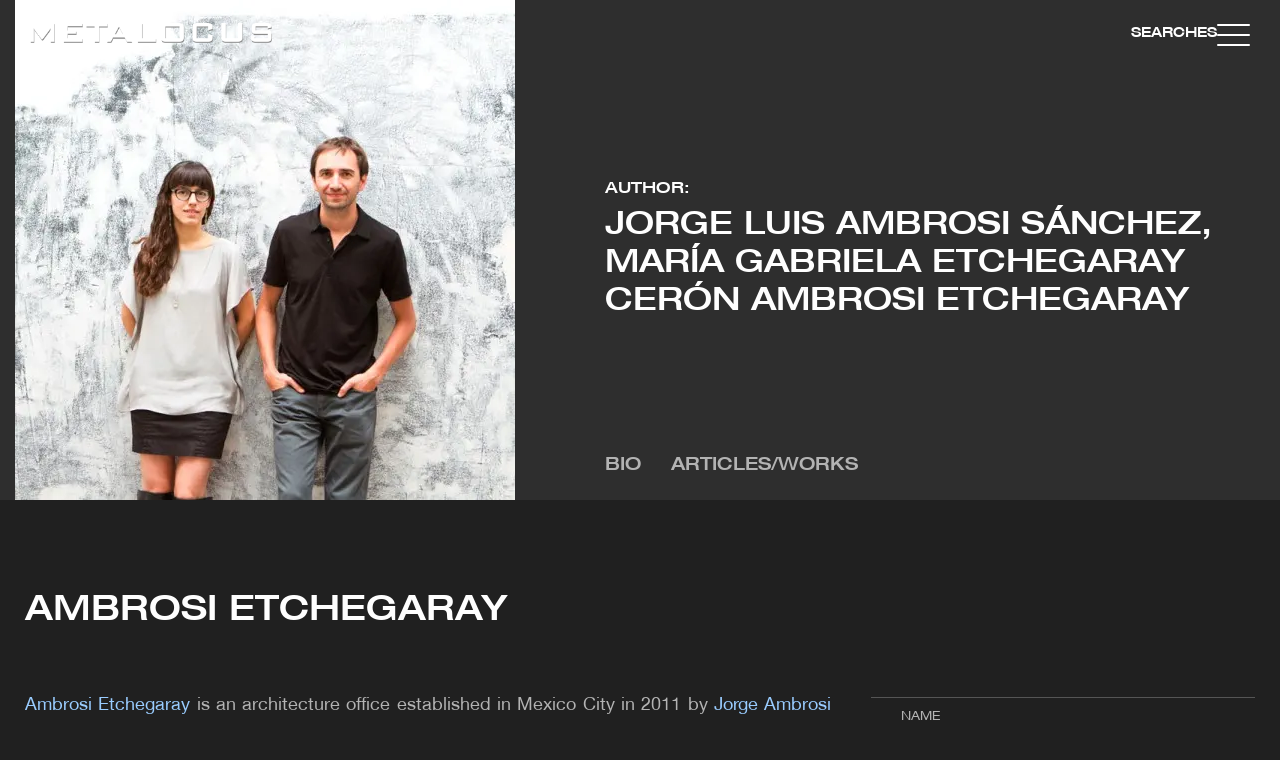

--- FILE ---
content_type: text/html; charset=UTF-8
request_url: https://www.metalocus.es/en/author/ambrosi-etchegaray
body_size: 32562
content:
<!DOCTYPE html>
<html lang="en" dir="ltr" prefix="og: https://ogp.me/ns#">
<head>

  <meta charset="utf-8" />
<meta name="description" content="Ambrosi Etchegaray is an architecture office established in Mexico City in 2011 by Jorge Ambrosi and Gabriela Etchegaray. Assigned as curators of the Mexican Pavilion at the Architecture Venice Biennale 2018. Adjunct Professors at GSAPP, Columbia University. Selected by Architectural Record as Design Vanguard 2017 and as Emerging Voices 2015. They have been invited to national and international schools of architecture as critics and lecturers." />
<link rel="canonical" href="https://www.metalocus.es/en/author/ambrosi-etchegaray" />
<meta property="og:url" content="https://www.metalocus.es/en/author/ambrosi-etchegaray" />
<meta property="og:title" content="AMBROSI ETCHEGARAY" />
<meta property="og:description" content="Ambrosi Etchegaray is an architecture office established in Mexico City in 2011 by Jorge Ambrosi and Gabriela Etchegaray. Assigned as curators of the Mexican Pavilion at the Architecture Venice Biennale 2018. Adjunct Professors at GSAPP, Columbia University. Selected by Architectural Record as Design Vanguard 2017 and as Emerging Voices 2015. They have been invited to national and international schools of architecture as critics and lecturers." />
<meta property="og:image" content="https://www.metalocus.es/sites/default/files/styles/reduccion_automatica_50/public/metalocus_ambrosi-etchegaray_vivero-guayacan_bio_01.jpg?itok=XsYfEGLy" />
<meta property="og:image:url" content="https://www.metalocus.es/sites/default/files/styles/reduccion_automatica_50/public/metalocus_ambrosi-etchegaray_vivero-guayacan_bio_01.jpg?itok=XsYfEGLy" />
<meta name="twitter:card" content="summary_large_image" />
<meta name="twitter:site" content="@METALOCUS" />
<meta name="twitter:description" content="Ambrosi Etchegaray is an architecture office established in Mexico City in 2011 by Jorge Ambrosi and Gabriela Etchegaray. Assigned as curators of the Mexican Pavilion at the Architecture Venice Biennale 2018. Adjunct Professors at GSAPP, Columbia University. Selected by Architectural Record as Design Vanguard 2017 and as Emerging Voices 2015. They have been invited to national and international schools of architecture as critics and lecturers." />
<meta name="twitter:title" content="AMBROSI ETCHEGARAY" />
<meta name="twitter:image" content="https://www.metalocus.es/sites/default/files/styles/reduccion_automatica_50/public/metalocus_ambrosi-etchegaray_vivero-guayacan_bio_01.jpg?itok=XsYfEGLy" />
<meta name="MobileOptimized" content="width" />
<meta name="HandheldFriendly" content="true" />
<meta name="viewport" content="width=device-width, initial-scale=1.0" />
<link rel="alternate" hreflang="en" href="https://www.metalocus.es/en/author/ambrosi-etchegaray" />
<link rel="alternate" hreflang="x-default" href="https://www.metalocus.es/es/autor/ambrosi-etchegaray" />
<link rel="alternate" hreflang="es" href="https://www.metalocus.es/es/autor/ambrosi-etchegaray" />
<link rel="icon" href="/themes/custom/paltana/favicon.ico" type="image/vnd.microsoft.icon" />

    <title>AMBROSI ETCHEGARAY | METALOCUS</title>
    <link rel="stylesheet" media="all" href="/sites/default/files/css/css_ZmC1F5VxSawKNTSHImbCN9O0jZVCxgEDAlNwgCunxJM.css?delta=0&amp;language=en&amp;theme=paltana&amp;include=[base64]" />
<link rel="stylesheet" media="all" href="/sites/default/files/css/css_l5mdzAytDdY1kIZ80Cvd5LYrrsc_bXLlwakcrvuAs3U.css?delta=1&amp;language=en&amp;theme=paltana&amp;include=[base64]" />

      
        <!-- TCF stub -->
        <script type="text/javascript">
          !function(){"use strict";function t(r){return t="function"==typeof Symbol&&"symbol"==typeof Symbol.iterator?function(t){return typeof t}:function(t){return t&&"function"==typeof Symbol&&t.constructor===Symbol&&t!==Symbol.prototype?"symbol":typeof t},t(r)}var r="undefined"!=typeof globalThis?globalThis:"undefined"!=typeof window?window:"undefined"!=typeof global?global:"undefined"!=typeof self?self:{};function n(t,r){return t(r={exports:{}},r.exports),r.exports}var e,o,i=function(t){return t&&t.Math===Math&&t},u=i("object"==typeof globalThis&&globalThis)||i("object"==typeof window&&window)||i("object"==typeof self&&self)||i("object"==typeof r&&r)||i("object"==typeof r&&r)||function(){return this}()||Function("return this")(),c=function(t){try{return!!t()}catch(t){return!0}},a=!c((function(){return 7!==Object.defineProperty({},1,{get:function(){return 7}})[1]})),f=!c((function(){var t=function(){}.bind();return"function"!=typeof t||t.hasOwnProperty("prototype")})),s=Function.prototype.call,l=f?s.bind(s):function(){return s.apply(s,arguments)},p={}.propertyIsEnumerable,y=Object.getOwnPropertyDescriptor,v={f:y&&!p.call({1:2},1)?function(t){var r=y(this,t);return!!r&&r.enumerable}:p},b=function(t,r){return{enumerable:!(1&t),configurable:!(2&t),writable:!(4&t),value:r}},g=Function.prototype,d=g.call,h=f&&g.bind.bind(d,d),m=f?h:function(t){return function(){return d.apply(t,arguments)}},S=m({}.toString),w=m("".slice),O=function(t){return w(S(t),8,-1)},j=Object,P=m("".split),T=c((function(){return!j("z").propertyIsEnumerable(0)}))?function(t){return"String"===O(t)?P(t,""):j(t)}:j,L=function(t){return null==t},A=TypeError,_=function(t){if(L(t))throw new A("Can't call method on "+t);return t},E=function(t){return T(_(t))},F="object"==typeof document&&document.all,I={all:F,IS_HTMLDDA:void 0===F&&void 0!==F},M=I.all,k=I.IS_HTMLDDA?function(t){return"function"==typeof t||t===M}:function(t){return"function"==typeof t},C=I.all,D=I.IS_HTMLDDA?function(t){return"object"==typeof t?null!==t:k(t)||t===C}:function(t){return"object"==typeof t?null!==t:k(t)},R=function(t,r){return arguments.length<2?(n=u[t],k(n)?n:void 0):u[t]&&u[t][r];var n},x=m({}.isPrototypeOf),N="undefined"!=typeof navigator&&String(navigator.userAgent)||"",G=u.process,V=u.Deno,z=G&&G.versions||V&&V.version,B=z&&z.v8;B&&(o=(e=B.split("."))[0]>0&&e[0]<4?1:+(e[0]+e[1])),!o&&N&&(!(e=N.match(/Edge\/(\d+)/))||e[1]>=74)&&(e=N.match(/Chrome\/(\d+)/))&&(o=+e[1]);var H=o,U=u.String,W=!!Object.getOwnPropertySymbols&&!c((function(){var t=Symbol("symbol detection");return!U(t)||!(Object(t)instanceof Symbol)||!Symbol.sham&&H&&H<41})),$=W&&!Symbol.sham&&"symbol"==typeof Symbol.iterator,J=Object,X=$?function(t){return"symbol"==typeof t}:function(t){var r=R("Symbol");return k(r)&&x(r.prototype,J(t))},Y=String,q=function(t){try{return Y(t)}catch(t){return"Object"}},K=TypeError,Q=function(t){if(k(t))return t;throw new K(q(t)+" is not a function")},Z=TypeError,tt=Object.defineProperty,rt=function(t,r){try{tt(u,t,{value:r,configurable:!0,writable:!0})}catch(n){u[t]=r}return r},nt="__core-js_shared__",et=u[nt]||rt(nt,{}),ot=n((function(t){(t.exports=function(t,r){return et[t]||(et[t]=void 0!==r?r:{})})("versions",[]).push({version:"3.33.3",mode:"global",copyright:"© 2014-2023 Denis Pushkarev (zloirock.ru)",license:"https://github.com/zloirock/core-js/blob/v3.33.3/LICENSE",source:"https://github.com/zloirock/core-js"})})),it=Object,ut=function(t){return it(_(t))},ct=m({}.hasOwnProperty),at=Object.hasOwn||function(t,r){return ct(ut(t),r)},ft=0,st=Math.random(),lt=m(1..toString),pt=function(t){return"Symbol("+(void 0===t?"":t)+")_"+lt(++ft+st,36)},yt=u.Symbol,vt=ot("wks"),bt=$?yt.for||yt:yt&&yt.withoutSetter||pt,gt=function(t){return at(vt,t)||(vt[t]=W&&at(yt,t)?yt[t]:bt("Symbol."+t)),vt[t]},dt=TypeError,ht=gt("toPrimitive"),mt=function(t){var r=function(t,r){if(!D(t)||X(t))return t;var n,e,o=(n=t[ht],L(n)?void 0:Q(n));if(o){if(void 0===r&&(r="default"),e=l(o,t,r),!D(e)||X(e))return e;throw new dt("Can't convert object to primitive value")}return void 0===r&&(r="number"),function(t,r){var n,e;if("string"===r&&k(n=t.toString)&&!D(e=l(n,t)))return e;if(k(n=t.valueOf)&&!D(e=l(n,t)))return e;if("string"!==r&&k(n=t.toString)&&!D(e=l(n,t)))return e;throw new Z("Can't convert object to primitive value")}(t,r)}(t,"string");return X(r)?r:r+""},St=u.document,wt=D(St)&&D(St.createElement),Ot=function(t){return wt?St.createElement(t):{}},jt=!a&&!c((function(){return 7!==Object.defineProperty(Ot("div"),"a",{get:function(){return 7}}).a})),Pt=Object.getOwnPropertyDescriptor,Tt={f:a?Pt:function(t,r){if(t=E(t),r=mt(r),jt)try{return Pt(t,r)}catch(t){}if(at(t,r))return b(!l(v.f,t,r),t[r])}},Lt=a&&c((function(){return 42!==Object.defineProperty((function(){}),"prototype",{value:42,writable:!1}).prototype})),At=String,_t=TypeError,Et=function(t){if(D(t))return t;throw new _t(At(t)+" is not an object")},Ft=TypeError,It=Object.defineProperty,Mt=Object.getOwnPropertyDescriptor,kt="enumerable",Ct="configurable",Dt="writable",Rt={f:a?Lt?function(t,r,n){if(Et(t),r=mt(r),Et(n),"function"==typeof t&&"prototype"===r&&"value"in n&&Dt in n&&!n[Dt]){var e=Mt(t,r);e&&e[Dt]&&(t[r]=n.value,n={configurable:Ct in n?n[Ct]:e[Ct],enumerable:kt in n?n[kt]:e[kt],writable:!1})}return It(t,r,n)}:It:function(t,r,n){if(Et(t),r=mt(r),Et(n),jt)try{return It(t,r,n)}catch(t){}if("get"in n||"set"in n)throw new Ft("Accessors not supported");return"value"in n&&(t[r]=n.value),t}},xt=a?function(t,r,n){return Rt.f(t,r,b(1,n))}:function(t,r,n){return t[r]=n,t},Nt=Function.prototype,Gt=a&&Object.getOwnPropertyDescriptor,Vt=at(Nt,"name"),zt={EXISTS:Vt,PROPER:Vt&&"something"===function(){}.name,CONFIGURABLE:Vt&&(!a||a&&Gt(Nt,"name").configurable)},Bt=m(Function.toString);k(et.inspectSource)||(et.inspectSource=function(t){return Bt(t)});var Ht,Ut,Wt,$t=et.inspectSource,Jt=u.WeakMap,Xt=k(Jt)&&/native code/.test(String(Jt)),Yt=ot("keys"),qt=function(t){return Yt[t]||(Yt[t]=pt(t))},Kt={},Qt="Object already initialized",Zt=u.TypeError,tr=u.WeakMap;if(Xt||et.state){var rr=et.state||(et.state=new tr);rr.get=rr.get,rr.has=rr.has,rr.set=rr.set,Ht=function(t,r){if(rr.has(t))throw new Zt(Qt);return r.facade=t,rr.set(t,r),r},Ut=function(t){return rr.get(t)||{}},Wt=function(t){return rr.has(t)}}else{var nr=qt("state");Kt[nr]=!0,Ht=function(t,r){if(at(t,nr))throw new Zt(Qt);return r.facade=t,xt(t,nr,r),r},Ut=function(t){return at(t,nr)?t[nr]:{}},Wt=function(t){return at(t,nr)}}var er={set:Ht,get:Ut,has:Wt,enforce:function(t){return Wt(t)?Ut(t):Ht(t,{})},getterFor:function(t){return function(r){var n;if(!D(r)||(n=Ut(r)).type!==t)throw new Zt("Incompatible receiver, "+t+" required");return n}}},or=n((function(t){var r=zt.CONFIGURABLE,n=er.enforce,e=er.get,o=String,i=Object.defineProperty,u=m("".slice),f=m("".replace),s=m([].join),l=a&&!c((function(){return 8!==i((function(){}),"length",{value:8}).length})),p=String(String).split("String"),y=t.exports=function(t,e,c){"Symbol("===u(o(e),0,7)&&(e="["+f(o(e),/^Symbol\(([^)]*)\)/,"$1")+"]"),c&&c.getter&&(e="get "+e),c&&c.setter&&(e="set "+e),(!at(t,"name")||r&&t.name!==e)&&(a?i(t,"name",{value:e,configurable:!0}):t.name=e),l&&c&&at(c,"arity")&&t.length!==c.arity&&i(t,"length",{value:c.arity});try{c&&at(c,"constructor")&&c.constructor?a&&i(t,"prototype",{writable:!1}):t.prototype&&(t.prototype=void 0)}catch(t){}var y=n(t);return at(y,"source")||(y.source=s(p,"string"==typeof e?e:"")),t};Function.prototype.toString=y((function(){return k(this)&&e(this).source||$t(this)}),"toString")})),ir=function(t,r,n,e){e||(e={});var o=e.enumerable,i=void 0!==e.name?e.name:r;if(k(n)&&or(n,i,e),e.global)o?t[r]=n:rt(r,n);else{try{e.unsafe?t[r]&&(o=!0):delete t[r]}catch(t){}o?t[r]=n:Rt.f(t,r,{value:n,enumerable:!1,configurable:!e.nonConfigurable,writable:!e.nonWritable})}return t},ur=Math.ceil,cr=Math.floor,ar=Math.trunc||function(t){var r=+t;return(r>0?cr:ur)(r)},fr=function(t){var r=+t;return r!=r||0===r?0:ar(r)},sr=Math.max,lr=Math.min,pr=function(t,r){var n=fr(t);return n<0?sr(n+r,0):lr(n,r)},yr=Math.min,vr=function(t){return(r=t.length)>0?yr(fr(r),9007199254740991):0;var r},br=function(t){return function(r,n,e){var o,i=E(r),u=vr(i),c=pr(e,u);if(t&&n!=n){for(;u>c;)if((o=i[c++])!=o)return!0}else for(;u>c;c++)if((t||c in i)&&i[c]===n)return t||c||0;return!t&&-1}},gr=(br(!0),br(!1)),dr=m([].push),hr=function(t,r){var n,e=E(t),o=0,i=[];for(n in e)!at(Kt,n)&&at(e,n)&&dr(i,n);for(;r.length>o;)at(e,n=r[o++])&&(~gr(i,n)||dr(i,n));return i},mr=["constructor","hasOwnProperty","isPrototypeOf","propertyIsEnumerable","toLocaleString","toString","valueOf"],Sr=mr.concat("length","prototype"),wr={f:Object.getOwnPropertyNames||function(t){return hr(t,Sr)}},Or={f:Object.getOwnPropertySymbols},jr=m([].concat),Pr=R("Reflect","ownKeys")||function(t){var r=wr.f(Et(t)),n=Or.f;return n?jr(r,n(t)):r},Tr=function(t,r,n){for(var e=Pr(r),o=Rt.f,i=Tt.f,u=0;u<e.length;u++){var c=e[u];at(t,c)||n&&at(n,c)||o(t,c,i(r,c))}},Lr=/#|\.prototype\./,Ar=function(t,r){var n=Er[_r(t)];return n===Ir||n!==Fr&&(k(r)?c(r):!!r)},_r=Ar.normalize=function(t){return String(t).replace(Lr,".").toLowerCase()},Er=Ar.data={},Fr=Ar.NATIVE="N",Ir=Ar.POLYFILL="P",Mr=Ar,kr=Tt.f,Cr=function(t,r){var n,e,o,i,c,a=t.target,f=t.global,s=t.stat;if(n=f?u:s?u[a]||rt(a,{}):(u[a]||{}).prototype)for(e in r){if(i=r[e],o=t.dontCallGetSet?(c=kr(n,e))&&c.value:n[e],!Mr(f?e:a+(s?".":"#")+e,t.forced)&&void 0!==o){if(typeof i==typeof o)continue;Tr(i,o)}(t.sham||o&&o.sham)&&xt(i,"sham",!0),ir(n,e,i,t)}},Dr={};Dr[gt("toStringTag")]="z";var Rr,xr="[object z]"===String(Dr),Nr=gt("toStringTag"),Gr=Object,Vr="Arguments"===O(function(){return arguments}()),zr=xr?O:function(t){var r,n,e;return void 0===t?"Undefined":null===t?"Null":"string"==typeof(n=function(t,r){try{return t[r]}catch(t){}}(r=Gr(t),Nr))?n:Vr?O(r):"Object"===(e=O(r))&&k(r.callee)?"Arguments":e},Br=String,Hr=function(t){if("Symbol"===zr(t))throw new TypeError("Cannot convert a Symbol value to a string");return Br(t)},Ur=Object.keys||function(t){return hr(t,mr)},Wr=a&&!Lt?Object.defineProperties:function(t,r){Et(t);for(var n,e=E(r),o=Ur(r),i=o.length,u=0;i>u;)Rt.f(t,n=o[u++],e[n]);return t},$r={f:Wr},Jr=R("document","documentElement"),Xr="prototype",Yr="script",qr=qt("IE_PROTO"),Kr=function(){},Qr=function(t){return"<"+Yr+">"+t+"</"+Yr+">"},Zr=function(t){t.write(Qr("")),t.close();var r=t.parentWindow.Object;return t=null,r},tn=function(){try{Rr=new ActiveXObject("htmlfile")}catch(t){}var t,r,n;tn="undefined"!=typeof document?document.domain&&Rr?Zr(Rr):(r=Ot("iframe"),n="java"+Yr+":",r.style.display="none",Jr.appendChild(r),r.src=String(n),(t=r.contentWindow.document).open(),t.write(Qr("document.F=Object")),t.close(),t.F):Zr(Rr);for(var e=mr.length;e--;)delete tn[Xr][mr[e]];return tn()};Kt[qr]=!0;var rn=Object.create||function(t,r){var n;return null!==t?(Kr[Xr]=Et(t),n=new Kr,Kr[Xr]=null,n[qr]=t):n=tn(),void 0===r?n:$r.f(n,r)},nn=Array,en=Math.max,on=wr.f,un="object"==typeof window&&window&&Object.getOwnPropertyNames?Object.getOwnPropertyNames(window):[],cn={f:function(t){return un&&"Window"===O(t)?function(t){try{return on(t)}catch(t){return function(t,r,n){for(var e,o,i,u,c=vr(t),a=pr(void 0,c),f=pr(c,c),s=nn(en(f-a,0)),l=0;a<f;a++,l++)e=s,o=l,i=t[a],(u=mt(o))in e?Rt.f(e,u,b(0,i)):e[u]=i;return s.length=l,s}(un)}}(t):on(E(t))}},an=function(t,r,n){return n.get&&or(n.get,r,{getter:!0}),n.set&&or(n.set,r,{setter:!0}),Rt.f(t,r,n)},fn={f:gt},sn=u,ln=Rt.f,pn=function(t){var r=sn.Symbol||(sn.Symbol={});at(r,t)||ln(r,t,{value:fn.f(t)})},yn=Rt.f,vn=gt("toStringTag"),bn=function(t,r,n){t&&!n&&(t=t.prototype),t&&!at(t,vn)&&yn(t,vn,{configurable:!0,value:r})},gn=function(t){if("Function"===O(t))return m(t)},dn=gn(gn.bind),hn=Array.isArray||function(t){return"Array"===O(t)},mn=function(){},Sn=[],wn=R("Reflect","construct"),On=/^\s*(?:class|function)\b/,jn=m(On.exec),Pn=!On.test(mn),Tn=function(t){if(!k(t))return!1;try{return wn(mn,Sn,t),!0}catch(t){return!1}},Ln=function(t){if(!k(t))return!1;switch(zr(t)){case"AsyncFunction":case"GeneratorFunction":case"AsyncGeneratorFunction":return!1}try{return Pn||!!jn(On,$t(t))}catch(t){return!0}};Ln.sham=!0;var An=!wn||c((function(){var t;return Tn(Tn.call)||!Tn(Object)||!Tn((function(){t=!0}))||t}))?Ln:Tn,_n=gt("species"),En=Array,Fn=function(t,r){return new(function(t){var r;return hn(t)&&(r=t.constructor,(An(r)&&(r===En||hn(r.prototype))||D(r)&&null===(r=r[_n]))&&(r=void 0)),void 0===r?En:r}(t))(0===r?0:r)},In=m([].push),Mn=function(t){var r=1===t,n=2===t,e=3===t,o=4===t,i=6===t,u=7===t,c=5===t||i;return function(a,s,l,p){for(var y,v,b=ut(a),g=T(b),d=function(t,r){return Q(t),void 0===r?t:f?dn(t,r):function(){return t.apply(r,arguments)}}(s,l),h=vr(g),m=0,S=p||Fn,w=r?S(a,h):n||u?S(a,0):void 0;h>m;m++)if((c||m in g)&&(v=d(y=g[m],m,b),t))if(r)w[m]=v;else if(v)switch(t){case 3:return!0;case 5:return y;case 6:return m;case 2:In(w,y)}else switch(t){case 4:return!1;case 7:In(w,y)}return i?-1:e||o?o:w}},kn=[Mn(0),Mn(1),Mn(2),Mn(3),Mn(4),Mn(5),Mn(6),Mn(7)][0],Cn=qt("hidden"),Dn="Symbol",Rn="prototype",xn=er.set,Nn=er.getterFor(Dn),Gn=Object[Rn],Vn=u.Symbol,zn=Vn&&Vn[Rn],Bn=u.RangeError,Hn=u.TypeError,Un=u.QObject,Wn=Tt.f,$n=Rt.f,Jn=cn.f,Xn=v.f,Yn=m([].push),qn=ot("symbols"),Kn=ot("op-symbols"),Qn=ot("wks"),Zn=!Un||!Un[Rn]||!Un[Rn].findChild,te=function(t,r,n){var e=Wn(Gn,r);e&&delete Gn[r],$n(t,r,n),e&&t!==Gn&&$n(Gn,r,e)},re=a&&c((function(){return 7!==rn($n({},"a",{get:function(){return $n(this,"a",{value:7}).a}})).a}))?te:$n,ne=function(t,r){var n=qn[t]=rn(zn);return xn(n,{type:Dn,tag:t,description:r}),a||(n.description=r),n},ee=function(t,r,n){t===Gn&&ee(Kn,r,n),Et(t);var e=mt(r);return Et(n),at(qn,e)?(n.enumerable?(at(t,Cn)&&t[Cn][e]&&(t[Cn][e]=!1),n=rn(n,{enumerable:b(0,!1)})):(at(t,Cn)||$n(t,Cn,b(1,{})),t[Cn][e]=!0),re(t,e,n)):$n(t,e,n)},oe=function(t,r){Et(t);var n=E(r),e=Ur(n).concat(ae(n));return kn(e,(function(r){a&&!l(ie,n,r)||ee(t,r,n[r])})),t},ie=function(t){var r=mt(t),n=l(Xn,this,r);return!(this===Gn&&at(qn,r)&&!at(Kn,r))&&(!(n||!at(this,r)||!at(qn,r)||at(this,Cn)&&this[Cn][r])||n)},ue=function(t,r){var n=E(t),e=mt(r);if(n!==Gn||!at(qn,e)||at(Kn,e)){var o=Wn(n,e);return!o||!at(qn,e)||at(n,Cn)&&n[Cn][e]||(o.enumerable=!0),o}},ce=function(t){var r=Jn(E(t)),n=[];return kn(r,(function(t){at(qn,t)||at(Kt,t)||Yn(n,t)})),n},ae=function(t){var r=t===Gn,n=Jn(r?Kn:E(t)),e=[];return kn(n,(function(t){!at(qn,t)||r&&!at(Gn,t)||Yn(e,qn[t])})),e};W||(Vn=function(){if(x(zn,this))throw new Hn("Symbol is not a constructor");var t=arguments.length&&void 0!==arguments[0]?Hr(arguments[0]):void 0,r=pt(t),n=function(t){var e=void 0===this?u:this;e===Gn&&l(n,Kn,t),at(e,Cn)&&at(e[Cn],r)&&(e[Cn][r]=!1);var o=b(1,t);try{re(e,r,o)}catch(t){if(!(t instanceof Bn))throw t;te(e,r,o)}};return a&&Zn&&re(Gn,r,{configurable:!0,set:n}),ne(r,t)},zn=Vn[Rn],ir(zn,"toString",(function(){return Nn(this).tag})),ir(Vn,"withoutSetter",(function(t){return ne(pt(t),t)})),v.f=ie,Rt.f=ee,$r.f=oe,Tt.f=ue,wr.f=cn.f=ce,Or.f=ae,fn.f=function(t){return ne(gt(t),t)},a&&(an(zn,"description",{configurable:!0,get:function(){return Nn(this).description}}),ir(Gn,"propertyIsEnumerable",ie,{unsafe:!0}))),Cr({global:!0,constructor:!0,wrap:!0,forced:!W,sham:!W},{Symbol:Vn}),kn(Ur(Qn),(function(t){pn(t)})),Cr({target:Dn,stat:!0,forced:!W},{useSetter:function(){Zn=!0},useSimple:function(){Zn=!1}}),Cr({target:"Object",stat:!0,forced:!W,sham:!a},{create:function(t,r){return void 0===r?rn(t):oe(rn(t),r)},defineProperty:ee,defineProperties:oe,getOwnPropertyDescriptor:ue}),Cr({target:"Object",stat:!0,forced:!W},{getOwnPropertyNames:ce}),function(){var t=R("Symbol"),r=t&&t.prototype,n=r&&r.valueOf,e=gt("toPrimitive");r&&!r[e]&&ir(r,e,(function(t){return l(n,this)}),{arity:1})}(),bn(Vn,Dn),Kt[Cn]=!0;var fe=W&&!!Symbol.for&&!!Symbol.keyFor,se=ot("string-to-symbol-registry"),le=ot("symbol-to-string-registry");Cr({target:"Symbol",stat:!0,forced:!fe},{for:function(t){var r=Hr(t);if(at(se,r))return se[r];var n=R("Symbol")(r);return se[r]=n,le[n]=r,n}});var pe=ot("symbol-to-string-registry");Cr({target:"Symbol",stat:!0,forced:!fe},{keyFor:function(t){if(!X(t))throw new TypeError(q(t)+" is not a symbol");if(at(pe,t))return pe[t]}});var ye=Function.prototype,ve=ye.apply,be=ye.call,ge="object"==typeof Reflect&&Reflect.apply||(f?be.bind(ve):function(){return be.apply(ve,arguments)}),de=m([].slice),he=m([].push),me=String,Se=R("JSON","stringify"),we=m(/./.exec),Oe=m("".charAt),je=m("".charCodeAt),Pe=m("".replace),Te=m(1..toString),Le=/[\uD800-\uDFFF]/g,Ae=/^[\uD800-\uDBFF]$/,_e=/^[\uDC00-\uDFFF]$/,Ee=!W||c((function(){var t=R("Symbol")("stringify detection");return"[null]"!==Se([t])||"{}"!==Se({a:t})||"{}"!==Se(Object(t))})),Fe=c((function(){return'"\udf06\ud834"'!==Se("\uDF06\uD834")||'"\udead"'!==Se("\uDEAD")})),Ie=function(t,r){var n=de(arguments),e=function(t){if(k(t))return t;if(hn(t)){for(var r=t.length,n=[],e=0;e<r;e++){var o=t[e];"string"==typeof o?he(n,o):"number"!=typeof o&&"Number"!==O(o)&&"String"!==O(o)||he(n,Hr(o))}var i=n.length,u=!0;return function(t,r){if(u)return u=!1,r;if(hn(this))return r;for(var e=0;e<i;e++)if(n[e]===t)return r}}}(r);if(k(e)||void 0!==t&&!X(t))return n[1]=function(t,r){if(k(e)&&(r=l(e,this,me(t),r)),!X(r))return r},ge(Se,null,n)},Me=function(t,r,n){var e=Oe(n,r-1),o=Oe(n,r+1);return we(Ae,t)&&!we(_e,o)||we(_e,t)&&!we(Ae,e)?"\\u"+Te(je(t,0),16):t};Se&&Cr({target:"JSON",stat:!0,arity:3,forced:Ee||Fe},{stringify:function(t,r,n){var e=de(arguments),o=ge(Ee?Ie:Se,null,e);return Fe&&"string"==typeof o?Pe(o,Le,Me):o}});var ke=!W||c((function(){Or.f(1)}));Cr({target:"Object",stat:!0,forced:ke},{getOwnPropertySymbols:function(t){var r=Or.f;return r?r(ut(t)):[]}});var Ce=u.Symbol,De=Ce&&Ce.prototype;if(a&&k(Ce)&&(!("description"in De)||void 0!==Ce().description)){var Re={},xe=function(){var t=arguments.length<1||void 0===arguments[0]?void 0:Hr(arguments[0]),r=x(De,this)?new Ce(t):void 0===t?Ce():Ce(t);return""===t&&(Re[r]=!0),r};Tr(xe,Ce),xe.prototype=De,De.constructor=xe;var Ne="Symbol(description detection)"===String(Ce("description detection")),Ge=m(De.valueOf),Ve=m(De.toString),ze=/^Symbol\((.*)\)[^)]+$/,Be=m("".replace),He=m("".slice);an(De,"description",{configurable:!0,get:function(){var t=Ge(this);if(at(Re,t))return"";var r=Ve(t),n=Ne?He(r,7,-1):Be(r,ze,"$1");return""===n?void 0:n}}),Cr({global:!0,constructor:!0,forced:!0},{Symbol:xe})}var Ue=xr?{}.toString:function(){return"[object "+zr(this)+"]"};xr||ir(Object.prototype,"toString",Ue,{unsafe:!0}),pn("iterator");var We=Rt.f,$e=gt("unscopables"),Je=Array.prototype;void 0===Je[$e]&&We(Je,$e,{configurable:!0,value:rn(null)});var Xe,Ye,qe,Ke=function(t){Je[$e][t]=!0},Qe={},Ze=!c((function(){function t(){}return t.prototype.constructor=null,Object.getPrototypeOf(new t)!==t.prototype})),to=qt("IE_PROTO"),ro=Object,no=ro.prototype,eo=Ze?ro.getPrototypeOf:function(t){var r=ut(t);if(at(r,to))return r[to];var n=r.constructor;return k(n)&&r instanceof n?n.prototype:r instanceof ro?no:null},oo=gt("iterator"),io=!1;[].keys&&("next"in(qe=[].keys())?(Ye=eo(eo(qe)))!==Object.prototype&&(Xe=Ye):io=!0);var uo=!D(Xe)||c((function(){var t={};return Xe[oo].call(t)!==t}));uo&&(Xe={}),k(Xe[oo])||ir(Xe,oo,(function(){return this}));var co={IteratorPrototype:Xe,BUGGY_SAFARI_ITERATORS:io},ao=co.IteratorPrototype,fo=function(){return this},so=String,lo=TypeError,po=Object.setPrototypeOf||("__proto__"in{}?function(){var t,r=!1,n={};try{(t=function(t,r,n){try{return m(Q(Object.getOwnPropertyDescriptor(t,"__proto__").set))}catch(t){}}(Object.prototype))(n,[]),r=n instanceof Array}catch(t){}return function(n,e){return Et(n),function(t){if("object"==typeof t||k(t))return t;throw new lo("Can't set "+so(t)+" as a prototype")}(e),r?t(n,e):n.__proto__=e,n}}():void 0),yo=zt.PROPER,vo=zt.CONFIGURABLE,bo=co.IteratorPrototype,go=co.BUGGY_SAFARI_ITERATORS,ho=gt("iterator"),mo="keys",So="values",wo="entries",Oo=function(){return this},jo=function(t,r,n,e,o,i,u){!function(t,r,n,e){var o=r+" Iterator";t.prototype=rn(ao,{next:b(1,n)}),bn(t,o,!1),Qe[o]=fo}(n,r,e);var c,a,f,s=function(t){if(t===o&&d)return d;if(!go&&t&&t in v)return v[t];switch(t){case mo:case So:case wo:return function(){return new n(this,t)}}return function(){return new n(this)}},p=r+" Iterator",y=!1,v=t.prototype,g=v[ho]||v["@@iterator"]||o&&v[o],d=!go&&g||s(o),h="Array"===r&&v.entries||g;if(h&&(c=eo(h.call(new t)))!==Object.prototype&&c.next&&(eo(c)!==bo&&(po?po(c,bo):k(c[ho])||ir(c,ho,Oo)),bn(c,p,!0)),yo&&o===So&&g&&g.name!==So&&(vo?xt(v,"name",So):(y=!0,d=function(){return l(g,this)})),o)if(a={values:s(So),keys:i?d:s(mo),entries:s(wo)},u)for(f in a)(go||y||!(f in v))&&ir(v,f,a[f]);else Cr({target:r,proto:!0,forced:go||y},a);return v[ho]!==d&&ir(v,ho,d,{name:o}),Qe[r]=d,a},Po=function(t,r){return{value:t,done:r}},To=Rt.f,Lo="Array Iterator",Ao=er.set,_o=er.getterFor(Lo),Eo=jo(Array,"Array",(function(t,r){Ao(this,{type:Lo,target:E(t),index:0,kind:r})}),(function(){var t=_o(this),r=t.target,n=t.index++;if(!r||n>=r.length)return t.target=void 0,Po(void 0,!0);switch(t.kind){case"keys":return Po(n,!1);case"values":return Po(r[n],!1)}return Po([n,r[n]],!1)}),"values"),Fo=Qe.Arguments=Qe.Array;if(Ke("keys"),Ke("values"),Ke("entries"),a&&"values"!==Fo.name)try{To(Fo,"name",{value:"values"})}catch(t){}var Io=m("".charAt),Mo=m("".charCodeAt),ko=m("".slice),Co=function(t){return function(r,n){var e,o,i=Hr(_(r)),u=fr(n),c=i.length;return u<0||u>=c?t?"":void 0:(e=Mo(i,u))<55296||e>56319||u+1===c||(o=Mo(i,u+1))<56320||o>57343?t?Io(i,u):e:t?ko(i,u,u+2):o-56320+(e-55296<<10)+65536}},Do=(Co(!1),Co(!0)),Ro="String Iterator",xo=er.set,No=er.getterFor(Ro);jo(String,"String",(function(t){xo(this,{type:Ro,string:Hr(t),index:0})}),(function(){var t,r=No(this),n=r.string,e=r.index;return e>=n.length?Po(void 0,!0):(t=Do(n,e),r.index+=t.length,Po(t,!1))}));var Go={CSSRuleList:0,CSSStyleDeclaration:0,CSSValueList:0,ClientRectList:0,DOMRectList:0,DOMStringList:0,DOMTokenList:1,DataTransferItemList:0,FileList:0,HTMLAllCollection:0,HTMLCollection:0,HTMLFormElement:0,HTMLSelectElement:0,MediaList:0,MimeTypeArray:0,NamedNodeMap:0,NodeList:1,PaintRequestList:0,Plugin:0,PluginArray:0,SVGLengthList:0,SVGNumberList:0,SVGPathSegList:0,SVGPointList:0,SVGStringList:0,SVGTransformList:0,SourceBufferList:0,StyleSheetList:0,TextTrackCueList:0,TextTrackList:0,TouchList:0},Vo=Ot("span").classList,zo=Vo&&Vo.constructor&&Vo.constructor.prototype,Bo=zo===Object.prototype?void 0:zo,Ho=gt("iterator"),Uo=gt("toStringTag"),Wo=Eo.values,$o=function(t,r){if(t){if(t[Ho]!==Wo)try{xt(t,Ho,Wo)}catch(r){t[Ho]=Wo}if(t[Uo]||xt(t,Uo,r),Go[r])for(var n in Eo)if(t[n]!==Eo[n])try{xt(t,n,Eo[n])}catch(r){t[n]=Eo[n]}}};for(var Jo in Go)$o(u[Jo]&&u[Jo].prototype,Jo);$o(Bo,"DOMTokenList");var Xo=zt.EXISTS,Yo=Function.prototype,qo=m(Yo.toString),Ko=/function\b(?:\s|\/\*[\S\s]*?\*\/|\/\/[^\n\r]*[\n\r]+)*([^\s(/]*)/,Qo=m(Ko.exec);a&&!Xo&&an(Yo,"name",{configurable:!0,get:function(){try{return Qo(Ko,qo(this))[1]}catch(t){return""}}});var Zo=c((function(){Ur(1)}));Cr({target:"Object",stat:!0,forced:Zo},{keys:function(t){return Ur(ut(t))}});var ti=n((function(r){function n(r){return(n="function"==typeof Symbol&&"symbol"==t(Symbol.iterator)?function(r){return t(r)}:function(r){return r&&"function"==typeof Symbol&&r.constructor===Symbol&&r!==Symbol.prototype?"symbol":t(r)})(r)}r.exports=function(){for(var t,r,e=[],o=window,i=o;i;){try{if(i.frames.__tcfapiLocator){t=i;break}}catch(t){}if(i===o.top)break;i=i.parent}t||(function t(){var r=o.document,n=!!o.frames.__tcfapiLocator;if(!n)if(r.body){var e=r.createElement("iframe");e.style.cssText="display:none",e.name="__tcfapiLocator",r.body.appendChild(e)}else setTimeout(t,5);return!n}(),o.__tcfapi=function(){for(var t=arguments.length,n=new Array(t),o=0;o<t;o++)n[o]=arguments[o];if(!n.length)return e;"setGdprApplies"===n[0]?n.length>3&&2===parseInt(n[1],10)&&"boolean"==typeof n[3]&&(r=n[3],"function"==typeof n[2]&&n[2]("set",!0)):"ping"===n[0]?"function"==typeof n[2]&&n[2]({gdprApplies:r,cmpLoaded:!1,cmpStatus:"stub"}):e.push(n)},o.addEventListener("message",(function(t){var r="string"==typeof t.data,e={};if(r)try{e=JSON.parse(t.data)}catch(t){}else e=t.data;var o="object"===n(e)&&null!==e?e.__tcfapiCall:null;o&&window.__tcfapi(o.command,o.version,(function(n,e){var i={__tcfapiReturn:{returnValue:n,success:e,callId:o.callId}};t&&t.source&&t.source.postMessage&&t.source.postMessage(r?JSON.stringify(i):i,"*")}),o.parameter)}),!1))}}));ti()}();
        </script>
        <!-- Default Consent Mode config -->
        <script>
          window.dataLayer = window.dataLayer || [];
          function gtag(){dataLayer.push(arguments);}
          (function(){
            gtag('consent', 'default', {
              'ad_storage': 'granted',
              'analytics_storage': 'granted',
              'functionality_storage': 'granted',
              'personalization_storage': 'granted',
              'security_storage': 'granted',
              'ad_user_data': 'granted',
              'ad_personalization': 'granted',
              'wait_for_update': 1500
            });
            gtag('consent', 'default', {
              'region': ['AT', 'BE', 'BG', 'HR', 'CY', 'CZ', 'DK', 'EE', 'FI', 'FR', 'DE', 'GR', 'HU', 'IS', 'IE', 'IT', 'LV', 'LI', 'LT', 'LU', 'MT', 'NL', 'NO', 'PL', 'PT', 'RO', 'SK', 'SI', 'ES', 'SE', 'GB', 'CH'],
              'ad_storage': 'denied',
              'analytics_storage': 'denied',
              'functionality_storage': 'denied',
              'personalization_storage': 'denied',
              'security_storage': 'denied',
              'ad_user_data': 'denied',
              'ad_personalization': 'denied',
              'wait_for_update': 1500
            });
            gtag('set', 'ads_data_redaction', false);
            gtag('set', 'url_passthrough', false);
            const s={adStorage:{storageName:"ad_storage",serialNumber:0},analyticsStorage:{storageName:"analytics_storage",serialNumber:1},functionalityStorage:{storageName:"functionality_storage",serialNumber:2},personalizationStorage:{storageName:"personalization_storage",serialNumber:3},securityStorage:{storageName:"security_storage",serialNumber:4},adUserData:{storageName:"ad_user_data",serialNumber:5},adPersonalization:{storageName:"ad_personalization",serialNumber:6}};let c=localStorage.getItem("__lxG__consent__v2");if(c){c=JSON.parse(c);if(c&&c.cls_val)c=c.cls_val;if(c)c=c.split("|");if(c&&c.length&&typeof c[14]!==undefined){c=c[14].split("").map(e=>e-0);if(c.length){let t={};Object.values(s).sort((e,t)=>e.serialNumber-t.serialNumber).forEach(e=>{t[e.storageName]=c[e.serialNumber]?"granted":"denied"});gtag("consent","update",t)}}}
            if(Math.random() < 0.05) {if (window.dataLayer && (window.dataLayer.some(e => e[0] === 'js' && e[1] instanceof Date) || window.dataLayer.some(e => e['event'] === 'gtm.js' && e['gtm.start'] == true ))) {document.head.appendChild(document.createElement('img')).src = "//clickiocdn.com/utr/gtag/?sid=234304";}}
          })();
        </script>

        <!-- Clickio Consent Main tag -->
        <script async type="text/javascript" src="//clickiocmp.com/t/consent_234304.js"></script>
        <!-- Google tag (gtag.js) -->
        <script async src=https://www.googletagmanager.com/gtag/js?id=G-9WDK8PXEHP></script> <script> window.dataLayer = window.dataLayer || []; function gtag(){dataLayer.push(arguments);} gtag('js', new Date()); gtag('config', 'G-9WDK8PXEHP'); </script>

</head>
<body class="page-node-nid-26240 page-node-type-author path-node path-26240 path-node-26240 path-author path-ambrosi-etchegaray path-author-ambrosi-etchegaray user-role-anonymous user-id-0 site-global page-node-type-modular_page">
<a href="#main-content" class="visually-hidden focusable skip-link">
  Skip to main content
</a>

  <div class="dialog-off-canvas-main-canvas" data-off-canvas-main-canvas>
    <div class="layout-container">

        <div  class="header topbar-fixed">
    <div class="header__header">
      

      <header role="banner">
          <div class="region region-header">
    <div class="wrapper">
      <div class="content">
        <div id="block-paltana-site-branding" class="block block-system block-system-branding-block">
  <div  id="block-paltana-site-branding" class="block block-system block-system-branding-block" data-component-id="paltana:site_header">
        <a href="/en" title="METALOCUS" rel="home" aria-label="Link back to home">
          <div class="light"><?xml version="1.0" encoding="UTF-8" standalone="no"?>
<!-- Created with Inkscape (http://www.inkscape.org/) -->

<svg
   version="1.1"
   id="svg1"
   width="774"
   height="63"
   viewBox="0 0 774 63"
   xmlns:xlink="http://www.w3.org/1999/xlink"
   xmlns="http://www.w3.org/2000/svg"
   xmlns:svg="http://www.w3.org/2000/svg">
  <defs
     id="defs1" />
  <g
     id="g1">
    <image
       width="774"
       height="63"
       preserveAspectRatio="none"
       xlink:href="[data-uri]&#10;nQecVcX1xy8dli6woIBA7BRBjQ1N7A0SYzRqov5tKMQkkFiCICpFUCAxEokaISomoqIGO0WKgiJV&#10;ikpZmktb6tJZ6rL/7+/63mZZ2d0797X73pvhc7h3351y5jftnJkzM+UKCgq6OI7zT8iLy8bTWeXK&#10;ldvqxXMy+QGHv8DvQx55fgMMbvHoNyre4K83EfWJSmTJEcnXsHk2OB/wyi4YPYDfp736TwN/fcCv&#10;b7zzSTmUJ80p0IWGaU+C38sNwwTaO1iMgsGbDJnMw/9pYLHaMFzKegfHKmSuGXQy1A5S3ToFagBl&#10;QOWgZHEFMLoXyoWWQl9CX0HLoGzKXeUfaBdq401h8iSoFfQTqDXUCKoBVYCC5ISp5BbhPQ0KJN4R&#10;9BctqTeryFegHPmpCENzoTaGjM3B/3nkKd8wXEy9l1DvlbeGUJDqveSmbZD6FOE/A1LdXwmm+r1U&#10;p0Izcc3x/DfAuYvI1bmlhCM/EkbuS4nM2ExYBBKPQEdYON8HGz+lLV5N3zLOR1gbJAURoD6cS7Zu&#10;gS6FToCqQcnupMRImRFJuL4MktsPZZNnKdWafPqMZ6AcvEkR+A10DXQaVBtKBhfGuwnMqi7JBR7v&#10;79m0/ycaAeq9JiSK1vtaieapjPQr813KikiTKN0gKVnryMssnm9DH9HHHHUSwlQxIC7nDmgB9Iz+&#10;SHYHSMeTh+FQdYO8pIxSZJDnRHg9nIhEUyjNuNdT2pMG4H6QnxnDSoTrTxxT6LD2plA5+MlKWtd9&#10;6sBxgDYIuhlSvUgHp1URrYKI7gWDD3g+RFtYzjOhDl6qwsBj0O+gOgllJnqJBxZvH1lMxf4i4Xmi&#10;3msi4nHoPihZlOCSqo/G5OND9Cuec8nfI/Qv44sHKF/8B49/DyBCzbIntSMP6hiGQc1NMrJ///4a&#10;vXr1avrWW2/5EX5MkkpbvwcPHar80ksvNe/Tp48GJOt8ILBnz546999//zE+gkYS5F4Cy9TDrzuL&#10;gJ38Bk6RcOVmzZrVtGvXrkGflYoJ3PTLGrzGQrdB6aIUFMdSqwq/gD4Bj5bFP8bzb9KXcDQSegRK&#10;FaWgOIRF8ZZpVDK5ctOnT2/KWKlZ4pRwGv+ff/75JuTJr4waMQ7Ue01yvQH1gJJdKTgaHmfy4/vk&#10;887iH/2Cro7iJSJsUTzCJPu7L/xeZcpzdnZ2h8qVK89csGCB7CmtiwECO3fsODk3N3dBhQoVzotB&#10;9GkR5cKFC/9QtWpV1fG4OPoDzfJ2j0JiPUNxRSGq5Ivi0KFD1ehbJtWrV+/O5OM+Mo4pd61ivwCd&#10;HllMKRNaY+zL4CIhJVGuJwlfn6jE45yu8H4FvE0sCOLM4pHJqb+YP3/+xH379iWbQnNkRor8tX3b&#10;tta7du0ajwwgu/1EuV4kLOU8lZ0mx5+jvp9bNJN+FQPFoVmdRHdYRfNi9A4QWkrxutn4iLgLnIKK&#10;6jgqVapU7ogP9o+oIQC+5XEZhw8ftqsyPlEFw0pgqIYfL/cwCUk5iNQpDs3SpK2j3Krl5+enzAyg&#10;QUFeg98OBv7TwasG7VsSkVH6kBNI94+JSDuBaZ5N2lqtShqHOYgmayOR5wKVV43/UAbWGQmRsUj7&#10;RADpGihQYseMJh2eIM+FslakFeliIhwUO35jEzMAtCTm56BCIHykdNhHGBvEAAHKycC39VoCAnEB&#10;kbKS+dA9JfDg5+d7iFNLnWnpVPcZ7ONSdgEDOJp1KGBZi4idu6kTWk2Jt9OGy3Q0aesE3kljxqb+&#10;IgVdIjMlRbxmCmJaUpYu4UPheBupYqBE/kClTJrOHF7Vyb0MZYp56ywCFoHIEKBNaVanHxRNcwfN&#10;gGkjcjT6qMgyaEPHBQHK+lgSuiAuiSVfImfA8knxZJvy0MRZuq7eaKLj1HjibdMKBgLUeyngHYPB&#10;Tdy4OCLP0Rp0dYTp+XHLQmQJ/ZXgR9hTRRadDW0RSHsEfgYComi7q4nwl9GO1MYXWAR0Hni9wHKX&#10;WMaqHjx4MN77raSonZbYbCcs9Upr1qy5KWGp24QTiYDqfdophcjwF4ZBj5ZioCWXEUQsQAPr4K8z&#10;zN0bWAYtY4UIYGNd+G7wEolpmEEyyeHVJ4ZGmaNNaZWgLxQLW1DF2Zc00mlJ1wj/FPOcMpsnY1Eu&#10;W7ZsuTYW8ZYSZwu+peJpLKVk+X+fdu7cefc111yjC/SsSy8ETiC7aWc+l7c37+wPPvhAbd6Jps3i&#10;ycQ3jEH8BmxjDyjyIDn40irBX4LEUzx4+fTTT53169c7nO4Tj+SilsaBAwccNh6bxreWyr18546d&#10;J5oGNPFPXXIyMjKc2rXNx8xt27c5+/buk/24SZK+/O7YucOJg3LQCeZk5hArJ2Hx99DAWCVg4w0M&#10;Au6gZMJN/uF8Z8vmLW5fEY82ZcJbaX45ccrh8IrSvPzg2969ey/t1KlTM45xXvWDj7H5oRnRGndU&#10;nCTjqP8OUnnUr1/fqVjRTNypXqP6cWecccZVY8eOfS028NpYA4qALh307FhZctauXRuPsdYzT/Ko&#10;+t6mTRuHEzQ9heMEw1q7d+/WKUxDzFpK2dHLnKA3pGOeAuMQ5LSf4BUo7bTAdevWOcuWLTPuFBNd&#10;eBpUTDtywrzRr1+//CpVqoziCLeYZYElfad9+/bOFVdcYZzG51M/d+bNm2csFBgnRAB1CDR2P0E9&#10;haFdaYXQ6PQglYtpuZLGQ6T1JuWb7Ykx6ylZEWhkyriU7DfffNNhQAuUIFpaPtS33XX3XU6jhmbZ&#10;ZTKiVtOmTc8n7ngpBmYMhjKNIO2sXLnSTzsvDTbf34Q3CpWTmWm2rbBa1WpOjRo1riRhqxj4Rj8p&#10;AzY04Xr58uXOpEmT4jKme+UrPHl58skne1YMKpSv4HASnup71BUD8f0wTH1NYxzlNROx9AcvmirX&#10;CURpaSuplQLNTHnVGmNZFqZxq0PHGdkUUd4EKxdTISHEl2l2Cv3Hmr/ChGL/8jBJ6GhRT45zth0J&#10;DSzPmyossjt/HLrbU0LWU7Ii4HviJpnalN/+Q304pKM034xTAfs24QtSefjFWxMYhG3buXPnSsOG&#10;DTsYJ8xtMolHwKgfkowVapuJ5zzEgRQD8WRS9xUGxeA0xuda0V4xEFuuIE4ii2Hq6wAg9Wd40J0F&#10;aelUMSiLXAp8JU8jITvRgMkMhka3w4QPVgsqSBEyaRAm8Yf9RmKiE1bWwnHF6ikcWNL3to5oyAR1&#10;qS1BjPbrcGmX89VXXzlNmjRxzj5b8o2Ru5U0X6ZcvzAKZT0nEwJmtjVFciYhLpI2WSSqmL+qb9I/&#10;U6dw5PEk03AR+Pd9B4rKwtRUKgI+Sw3q4g12pk7h6KuPw2liYoNpeOs/aREwHjMZm/KhA5B5RYsB&#10;TPAh80qqcDnlxRNPoXaSyapkg1goBsqmGtKrMHc5ieXqh0Q40tetxn0SkXZQ0tSAifnGR48//vid&#10;QeEplnxQ5l8iDN8pc59YOS5dyWewkB3R7aZpSCmAt9cpl7GUS0w3foQa+lJTHsvyD8bqaPpBno8n&#10;lanHzJkzHRQ3Z/bs2U6r1q2cjGqeg4sldXA6vvQK8hW7wlVK1iUKAb8TF/tpU49TLzaE6mai+PeU&#10;Ln1AuZo1a8rktrmnAEd60gqdcDLegHVkNJ7+8lUe6uOYiJpEP/lqiFdPicXKk/DGJKgv8R/vI43a&#10;5OMYwlnFwAd4SRrEaFyWjEW/MxK5Q3XMV5uJNk7U+YLGjRvXrlat2hjiLtE0Svs42WTvbN682ZHZ&#10;+datW6s1bNiwfqwUA+VT5wD/A8BupcOORyemNAsd6Tbnj+GQ71mPwsjsS9Ig0LNnz2yYFcXUsZdB&#10;Uu3tpolIWGegmda3b9/XTMMGyH9HeDE6nlRKwbZt2xw6KmfTpk3zv/3m23rnnHOO0SYv0rwI+g30&#10;b8g6i0B4ZfAgG3NHDhgwYF2yQNKjRw9tqG9uwi9jmvJb584776w8YsSIfSZh4+lXqwUIHAt79+79&#10;n3imW1pa4N2N78eX5qeEbxXps+qW8M3+bBFw5+NRhLf1799/ZZDgoL+QSVRBUZ40YapxeMOGDU5O&#10;To6zfsN6Z2vuVof+0z3AgVW+cigV1Y0UAx8bB38NUwuggUWZi/U7gFQljX9BngQPnaAgeyzrLAIG&#10;CBjNKhSNl8E9aSsbbUsXj/WDPM+McMyiM3fuXNe0AIHhEB3Pb+fMmXNeq1athlSvXr0oNF7ee8PD&#10;R2C41Ytn6yc9EGBgVr1MCkf9Vdsp55PZSqw2qP8IrGIQypeRbOETC0/BIsEbJacc4SVPWGcRKBEB&#10;xjXP42GJkUT/g3jawEpAXZSAKmvXrXU2bdzkbN++XZOTbmpS4kWMyYWEclDFKDOrVq0qjNAgDzqH&#10;vIOB/2h4fYJILvMSkZZQctbnePFq/VgELAKO0wkQjI4n/fLLL90ZCSnf9AXvYtY2c/jw4a+iHKzw&#10;AeiPCPOAj3A2iEUgqRGg7aj9VECZ9j0pkdQAJIh5MPe99yVBLNtkLQJCYBer81e/+uqry8aPH+98&#10;8/U3jibpmERxJ+m0B6goSUGgrm9HydlrpBhgf+QsWbLEFHLNbgwnwZNNA/rxTzoyNfAsOGgzpHUW&#10;AYtA2QjQthrhq0fZPv/nQ2c8L1y40F2RY8VxD6tz/fR1/vz526FBWtb04f4AL6f6CGeDWASSHgFm&#10;+/yuNiR93uOZAc2iyrE6afGOJ/A2raggQLXNZ7/AJp4F4VOTtB8irAwoEcbRHMyLJtCn9Of5c8bo&#10;digOU42W+2QfPHXqVOfUU091NxEacK8NU6/AxFUwudsgnJFX4m9DgGchTwrPxo0bXaEFW2ejdKxn&#10;i0CaIqDjSRt7zTszD84XX3yhze/u3gKUgpf79OnzbTj84MGDR2JO9LvLL79c+5FMnG6W6wvdbBLI&#10;+rUIWAQsAqUhgAzh7N2319mze4+7GVN9mHUWgWRFgPG2AnW6mhQCjgs/gPydjeA/n+d06vYsxuYl&#10;+PmBWa6xYsAtups4VaTihRdeqJ36Jq49np+GupgE8uqXzEtYeBmq7yWMOgAJLXra/QVeELN+0hkB&#10;2snp5P9eEwyWLV/mrFixwp2hoAPaROc0uGh47B7zMCd6snXr1m81aqTFCCN3AzxdSQf3iVEo69ki&#10;YBFIRwSOOIREkxV5eXnuiSw7duxwdFuzLCJ0M/3uXbvdb/IjgUpknUUgWRFgjHyJSbkNrAjMIQ8r&#10;UQTyysqLUY1XA2EZYiMC9fQWLVp05jiksuIv/r0zg/kCGH2++IdI/iZOLfU9A/3YazxZS7OcRYsW&#10;Occcc4xt+F5Bs/7SEoFQ+5IJkOedwjr9YNoX01y81G/w9zMPP/zw2uIAcorUe1zb/nnHjh1/Uvxb&#10;GX9rnV/Hl06lP9lXhl/72SJgEUhvBMZ/9913O1esXHFu7pZcR8qAjlDWJkz1VWEnO2v6E5f0bl1a&#10;IvC/CpHk2UcJOEQWjA//Mar5oQZTFxOcF8eMGbM+b2+ZisfRYB3MYK5jB6Pp7iOyu7xGqA5h8qTJ&#10;7mqBhJawLaHX8MnkLzQzosphnUXALwI6PODnJoG/+eYbZ+3ate5qHLMVyxiIXygh/MFZs2Y9wcEG&#10;ftbsdUva3SXEa3+2CFgELAIS8nXT0/3/+te/3pg9a7azdOlS99x23cQuF7a5luVA8fdUlg1s1SgR&#10;ge+P7Cnx85EfdFkhdUenV8lsJ2jka3+M0YpBCI5a7DVYtXLlyv6TJk56jpk+0xsnNev4MgBeTGNd&#10;cyTE5n8RzwWEGuQ1ZP7hfEc7tLU7O7REuK98BXdqQJukU86de+65zllnnXXhX/7yl5IEs2jm+b+U&#10;6cRoRmjjSiwCtC/j40m1RD99+nRX4aY+KANPDho0qMQbrLkTYmK7du3GNGvWzOhuhBAyj8DjaNLZ&#10;kFikbOoWAYtAkBHIyMhA7q9UuBqgvinUP7kntWB7rZnOLdAqfteZ9Eug5bt27ZrB07r0QcDoRIy2&#10;7do6mMPeAjyXBgwiTQjvZ3zU2LsJWg0thHSFQBZ1/ADPozpjxYDIKnN7qez5h3Gizw2Nj2t86Zln&#10;nXnUyEv58Ud8+xcM/4L4fJsBEL4R8bwE1SglrSM+6aIlnZKiDkKOo99eqFC+gmYdU1IxwORL2Twl&#10;RHqPpcsmcqsYxBLh+MfdiSSNGjj7BlybXR1WwDL9TC5TeaMMtgs40rR/y5YtrzzllFNM26HsGbUp&#10;+v4y0rCfLQIWgTRGgNn/CsgbBWy6lKC0judqzIWW8lzGU4LSas54X8+hCLvSGCabdcdZbwJCRrUM&#10;edeeW9N9tybJRNOvFIKFyM9v8RxBvf/BpJqxYkBE5aHKsl169NFH/zBh4oSpDTIb1G/a1NNdYgQt&#10;dFfy1h96qPAXgxcyJd41Cy6h15PDxtCZ8tkUd6VAigEzmxNuvPFG7Xcw2lTpKbH09FSiBpqecCR3&#10;rkOKdw+TXGjznhQDrcYx4Mo8qO/QoUPLXJr961//OpOVrbdOOumk23zY9mrv0r/p4OaZ8Gr9WgQs&#10;AumDAPsJtKL9OX1TNpMWud26dSuzX0ofdGxOiyCwivd86Pvzaot8SJFXTb6dEaLfMnb+mXbxdtG8&#10;Scg3deVYcnMB4wroxWjYf2K/wWHZ7ftwD8DU//kIpyA9oeu8htVmI/h0lwxlN8hM5mZsDP/A6oc2&#10;mviyw/Kadrr4Q9GqxWbSeumS3zTIZ3fyqBl5z276l9PdTX1SvOknPn7kkUfGeQ382WefPcWBAH46&#10;Ek3ZPEFf4qc/88qe9WcRsAgkMQJMZi7v0aPHlxyCkGOVgiQuyNizvoIkZFKWDq4ZmXydsVOmUIUu&#10;4oF04MCBI7ly+R8TJ050ZL9v6CSQPwtTnk8TUvz478jjUb17cYe46W3cuHGueUNoX4EmM7s+9dRT&#10;SwmfqlqhF2ii6mfevHkPswnnHVZhLKZRRTb+kdHGdCdIZ5OUOcrY0abjkFKwjzj6MRNR4DWOF198&#10;cdHcuXNf0YZ5H64DYX7hI5wNYhGwCFgELAIWARcBxqxcXtJp9VnWN39nvHbtzgVCxIqBItm7d+8j&#10;3GL6xZzZc/SnqatDgBEwleklIP5OwN+LkGdb5C+nTXOysrJcgSVk4jAEM6hRXtKzfrwjgLJVjfLR&#10;/hPrkhgBylAKe1/I8/GkhHHvBdHxfyHF4DXamHGHwMEATy9YsEAds6kTz/3gw/N+I9MErH+LgEXA&#10;ImARSAsE/psWufxfJuvz+qfwn1FRDLAP3oPZwD2TJ0/emJ2dHY7b5NkKzy8wqJe654HvMhl4CfJs&#10;3rBs2TJXYJFCIIGF2cjPOD7xMRPmrF9vCEg4xPk5dtJbAtZXvBC4hoSMZt85pcw9BlBH/mGmtw1z&#10;vaf8MPv666+vYtXgOSYb/ARvTaDf+Qlow1gELAIWAYuARUAIcKreWCa5tqUZGtcjw9VVnqOiGCgi&#10;9htk7dmz5/djx47Nlz2/D3c9YXqVEW4A3z3fgbBt2zYHfrQJ0j06EYFlPYV9L7aGOpbMOouARaAY&#10;AnQMxseTylRPt4irnYVW5J5jr4mO+/Pl3n333X/Mmz9vra/AHGZAHmQ3aZ1FwCJgEbAIWASMEWjf&#10;vn0O9+t8bRwwuQM0gX3dDRQ9xUCRDRgw4L85OTl/1X4DCQs+XC8G9V8eLRy/38bv3Y727Wi/oQS4&#10;m42lpEhYIfwhBJf7tAHpaP7tbxYBi4CLwN38f5YJFos4/nf16tXhy8xWsSr3d5Pwxf2izG+eN3fe&#10;05wfXvyTl78b4OlRLx6tH4uARcAiYBGwCBwFgQIsYCbOmDHDvQj3KN9T8iesaX6ijEVtxSCMEkJ4&#10;H2yEJ83ivgAfTpcL/BMhvmXRsPzdjr+fhTzzO3XqVGfFihWuUiDFAGFlEDbP7xeN175HFwEfx0xG&#10;lwEbW0QI0M4aEoHR8aS6PZQ7CIpeGjQI5XtLRIwQ+D//+c/L3JOS5TOe28lLe59hbTCLgEXAImAR&#10;SHMEsC5555NPPskbPXq0o4M10sFt3br1FxdffHHVUm36/QCBULAPAfzeKVOmTM3MzGxy4oknmkaj&#10;TcjajHwFu8N38KzL3y9DenpyixcvdqTpSSHQvgK0oPHsgejnKXCKefr8888dLphyTalinTUqlYt3&#10;rNOx8ccMgT8Ts5YTPbu58+Y6mzZtcqpWraq9BfNXrVr1qufApXjkIsKd7DUY2KZNm1fq1TM+AVcH&#10;E/Sn77iSPuRQKcnYTxYBi4BFwCJgEfgBApxauQQrmFeXL19+H+Q0a9bMkTx73HHHObVr13Z0gWeq&#10;TYYyZra64IILzoy6YiB02W/wHeeX/5YjQt+99bZbK9Wt41mmDxeO7JyGwORveT4DnRH+UNZzy5Yt&#10;7tGk8ifFAGFlFRshO/fq1SstL99CUHM3hQqLWDttPE21hhJrzIISP21Nx5N2MeFHiuAXn3+/t4DZ&#10;lQO5ubndhw0bFrX9Ow8++OAIbkK+q0OHDj9FwDdhTX4vgX4NvaY/rLMIWAQsAhYBi4AJAtzP1btW&#10;rVrnIT+doYNsli5d6k5+Vq9e3alRo4ajJ3dhub9J9hH5GKtMWPLsV3v+pMCcd955nnligq88Ye6N&#10;mbT45JNPfszKwZOfjP+k9/XXX+9nJvlOENDs5eVekUA4cT7++OPCC5YQdvZDXbjUZLXXOFLNny5z&#10;k8AuirVTWqzOxKxOxZr/dI2fNiKpuy9kdNQnZe1ceOGF7moUHeeetm3bXj5kyBAJ5FFzKLYHMQP0&#10;03+Ih97k7WM66nQ7XSJq+NuILALJjgB9gO7VGQLtg2ZBC6Fs+oWoTWIQn3UpiACrBpuxgrmOujIM&#10;ofkqZVHjkS703blzp7v/gPoVyJyLT61ySDHw7JAEyOv/xVSIa9q06YCFCxeefeyxx3b46U9/6pm3&#10;Ih49KwUKg/mSoxlymQ9JSAWYfqwUjC8SX9q9Usi6gXY7WKzlXQJgzFyogSxt1apVwdtvH3HDdszS&#10;tBFHBYGricXoeFKl2qhRI5dCHGhZsHvoPWoPdWwRuBMJq7OZe0cQhw1qEbAIJDcCktwug04LZUMK&#10;whrGq8U850FzISkLGiP387TOIlCIAIrBauhnTH7diFx5D/XmHGTMGhKnJPOEqTBAQF5kJSIyceXL&#10;lZfsXMEslEkK+O3SpctBAO2CnfvUho0atjjl5FMMY/DuXTeucryUC4QUA0yI3mNGc7D3GFLTpyoG&#10;S0ofcgHdXQjsMVUMhGDLli0LbrrpJnuXQZJUJzo14+NJkyRrYTa7kceRdOK65dw6i4BFID0RKCrw&#10;VwWCk0J0bQiOPTxX0VdIQfgKkrKwiH5jHU/r0hwB5FjtVXtD9MQTT5yEbPlj5Oe2yFaqRw0xIaqj&#10;sRTSAToVgmBSzYRwAfVXpiINIE9Oyo5cTBUDJQCgazHl6Txu7LgP69erX9XHRkJFU6rbsHGDw+5x&#10;145KgjBKwXIK6Hehwiw1bJp8PMwMfr6dxU+T0jbL5l14/7FZkKTyXQdu+0K/SSquLbMWAYtAPBHQ&#10;Le86DVF0YyjhOcgRFyIsFVUqQp/sI10ReOyxx5aRd5EUBdd17dq1CrKtTNbKczmnngl3eXl5Bffc&#10;c0876u9kmDHiKeaKgdAZOHDgRDYj92Ez8sAbb7wxqvbuOi5xzMdjHEBwTYjQ4PKgTuxvWJ/wkrEM&#10;WAQCjACDno4n7RlgFqPF2o3k9SU6yInRitDGYxGwCKQ8AjXJYcxX2VMexTTI4NChQwOpPD777LO+&#10;LgPyfC9ApGXL5tens7KyRuuG1Gg5Bntn0qRJztq1a10TIpZ2tK8AneDRqdFKw8ZjEUhhBB4ib9rg&#10;n+pOsyU6vlQmBNZZBCwCFgEvCOiW1oNePFo/6YMA48gx0NmQVqOD7nwptnFTDGTWg83T76ZNm7Z0&#10;0aJFUQETu3mHs87dlQLtK0ApeJM0/h6VyG0kFoEURoBOrTXZ03HA6eLOJaN3pEtmbT4tAhaByBDg&#10;1Jmmf/vb355BdmkeWUw2dLIiwDiZAbWEboIGQ5PIy9fQNOjEZM1XWXzHTTEQIxxhuhH7/3vGjx+f&#10;p0uRInE5OTnOxIkT3XNjta8ApWDhrl27utGI7cbXSIC1YVMeATo3zSL0hYyOJ00BYHqRd5lPWWcR&#10;sAhYBEpFgEnGmsgWXfGkSRTrUhwBxoaKUDPoGuhR6F2yPB/SZvRR0J+hS6HGkFahU1bWjKtiAJAO&#10;O7o/5xKyR8aOHetof4Afp/0Euq9A4aUU0IB3UYiddOasn/hsGItAmiFwFfk1Pp40BTBqSh4eToF8&#10;2CxYBCwCMUYAmUIHmehQE5kUWZfCCFDWmiT7CFoAjYGegK6DdOrQ0UxQdQRuytaLuCsGgKnNx0O5&#10;Yvr1qVOnumfA6jevTo1VJxCtX7/eVQpotFIMurO5eabXOKw/i0C6IkD7USfXDzI6pSCF8OoMBm1T&#10;KD82KxYBi4BFwCIQGQI6ZrQNVNtrNJzy2I8TN8/y6j+Z/MXlVKLigMjc58EHH/zj9OnTT+eSpNan&#10;n356cS8l/j179mxHdxZoT4GI245fYbPxP0sMYD9YBCwCRRG4kz/OLvpDWe+6UZwj2NzjgMvyG4/v&#10;mhzQQQM1a+rQEGOnYwmfII5fMKmgWR/rgoOALY/glIU4SVlTCS8wq59JgEtIognIZ6lJJgB71XXP&#10;JwvBXwVWk67FYuXFUjOSZB850dOdrE+IYiCsnn766S3cStxpAi4zM7OWblEty61evdr59NNPXaEg&#10;tK9gHnsLHigrXDp/V0FTgdO6g0/n8i+adzqzTP5+pOhvZb2r/nz44YfOihUr3HZXlv94fNegoQtk&#10;uEjP4XZ1P0n+jEA/hz7wEzgeYVgFlalkyi5Vl4ChrxNghBVjg6+wJfAR059RSA9Th40FQLVFURyd&#10;L0zFIxdABabuRoK3j2KKtHgO+IlAbQATbV/l5Sc9r2HA/pDfui7s69at6zWpSP3pAjOjOrv/wH5n&#10;x44dvsorUmYNwhvVCWGu9pswxUAZGzBgwCxm+7uPGTPmn7/+za+djGoZJeZ39+7dDv5cmz+tFNAQ&#10;tpGBu1l92F5iIPvB0YVy3HjcgAI/MwnhWEPHYveNRK/gtHnKSJL+7rvvnCVLlriCuAafoDgmBBwd&#10;fXzzzTe7vBnypc3XWjWYRP3aYxg29t4xj2zYsKGoWRK12xVguSNCcHabhidNp3HjxuWvuOKKdiNH&#10;jqxnGj5B/mXCq5UrI6c6H2fFwLg8lKH69es7WAE0ClDdFd4lCxcllIKLdz5CEvsY4+jMMacNHHvs&#10;sc4ZZ5zRZvjw4XFl1gMu4scYe+3tiHNdl4C/10N+Cr00zGzoXHvttadyV8DWwh+D93IaLGm88+RU&#10;50UJr0T9+/d/kZWDcz779LO7r7766qMO8vmH8x1OMnJ0khH7E5TBAirNA4TTjnHrSkHgsssu01fN&#10;kIqSzf0ehp9PNqaDyC+DdCv46mLCG+cLOxwv7C4tynQnzgNkqayqH1izZo27knHSSdofZuxkv6jj&#10;Wp82DhnjABXB+rrrtO/N+VOIYpxiVKJX//JxhDEZH1VXrVo1KYcSPN6LMO3AB5c5X5yFJePyEIgo&#10;aXrcGCK9J6XT4SYH89l87F2uikY+jTFXf3HDDTco7deiwUAQ4ti7b68mfwto38Yra374Z4LhIGPk&#10;Nq9hNSHRoUMHeR/qNUwy+FMfownAhCsGAmvPnj0PsnegHVrvmWi9P8Bv5oyZzsKFC909BRJOWKZ8&#10;AaVgxA882h8sAhaBkhDQ8aRGRvlLs7KcVatWuco4ncUaaDhxHJYZTxAcndjhGTNm/OyEE05o75On&#10;7gwGb9PJrw5CfiwPziqLQckIcK6+FIPDKMXxWrpL6/LYsXOHc5gVA/oImZnEy6U15mGQd+5w63o+&#10;fXM8befSHvtQHxMMxWDIkCHbMQnqxGlDkxs0aFC3SZP/XcYqU4YpU6a4s5UhpWAGy0z2yMFwC0rt&#10;Z7wGwJRGkYFNx5O6U9BeM6qlXA4HcDccS+hGHnmCk7+kGATKde3adQxmC9Pbtm1bzQdj2nPRCzJa&#10;SfGRTjoEiYbwtDgdgPKbxy25WxT0ELOoRnbDftMjXDYk05YaUNo5bPbDq6WeN6VGAaQs4tAsebko&#10;xJW0UeTm5op3mfdEo1/xisNCrx5T1Z/qvFYlgzH1B8ooBvNZOfjTuHHjCpZkLXGWLl3qLF682NF9&#10;B1rakCkDtk+bEVg64dfcDi9VSzKF8zVnzpzbKeseZDGtO8lIihilwNfxpN9++62zbt268GrBAlbp&#10;RkbCR6zCDh06dAG3n/8b/vwmcQcYnec3sA33PQKTJ09+gLbaOUI8dKOo7duPAqIG6/U562VqK3x8&#10;V/ajRF3aT2v4uKI0D6n6jT7BxZsZ63wmJCPdO2MCkxSDDSYBUs2vTMc3bNigup5HnxJPpWwGWMbF&#10;dCmIZaY6rzFfE4GBUQwEFJef/ZsK8fx7777njBo1ynnnnXecbdu2hW2bD6MUdKWiLAoiqJan6CPA&#10;RXbtqayyVbXOPwJ3EPQck+CyM8REp/AUIhTzp2h3eSZxxNMv96EMRDlwp5h8pFuFMP2pZ4Ewq/TB&#10;fyCC0FavBMNrImRGS/lfRRhHSgbXOLh582aNhRtpi3GZRUUo1srEhJQEtIxMCe+NGzdqxXQPE5Jx&#10;21xKeurHviiDvZT+vGXzFkcrBkwGbySj8RTU55LedykNbimZ44SlwvvBAqUYiGeEkB4MMNOrVq3q&#10;KgTSXmRCxO/P9O7de1Qp+bKfUgwBrRTh9qVYtuKWHdqRTGUeMU1wwYIFrhCiDb4MitMw7xttGkc8&#10;/Y8YMSKb1aV/6OQyn0479K0C6hM8BdNJFgg1Ec3uEf4wd2a8GQEbKRt00aJFurNHpi3Zcc7k66QX&#10;UbnGmd+oJCe8tfkY+WMjddvvpIMvXpiYecNXwBQJpP2kWgGmP1gZzyyR3i7a2LvxTDNIaS1avMhh&#10;gkcsHQycYsBsyG4qxT0IhZukEOhoUv7+FNunx4IEouXFIpAECDwIj8eb8CnhWpcIynSPNqiNxv27&#10;dOkSL5tmE1aP8Pvee+8NnTVrVvYRP5r90Qehq45ZEOs72giwUjyZvt5OBhQBVjN5rIi5bZI6Oq/I&#10;p5i/IizNQ1D9MOYJBSgB4f3VV1+5sgd4ZyGTxHW1dPDgwdNycnLcDSUBgiUurGilRhNTGn8wn4tr&#10;XVcGMV3/JIIJprhgFItEtOl4zuw5TpUqVYT7iMApBso0DXER+w0uRjC5DG39MirLr5955hmjM2Zj&#10;AZ6N0yKQLAgwoLWE1/tM+WXm3TXf02oBcXzCDMonpnEkwv+kSZNyGcwHa/OUT3cy4f7oM6wNFiUE&#10;7rjjju84hGKJZmutY+qOQwB0VLcGbsbDQwhM0+ONy5tvvjk6gnYVb3YjSi+Mt5QDCacoRp9FFKGP&#10;wMg/m9lrOX/Xrl0+QidvEK2IaU8psp/qujoA2fzH1b3wwgvz6X82awU0XZzqPPVNl7VJKdApUC8H&#10;1q6W+w10QoU9pSJdaqfNZ7QR6EuENU0i3bZ9mzszGTLdO0gfMYBBKp7HxZmw+wO/nG72asuWLTt3&#10;7Nix3Q8+evvhTyhDryMMLPPm3fqKAQIHs7KyPhw9enS7Sy65xL24KQZpJEWUEsYnTJjgLF++3JFp&#10;LQP4/Ozs7G/jzTx7eD5lFnUz9ww18HlnSLxZ9pVeUbw1MQLee6GPfUUWWaACTmMc/fbbb19+6WWX&#10;Os2bNY8stiQIrTuqVNdXrlwZruuzv/7666XxZh2lYNP5558/gXHglosuusi9rC/ePMQzPe1bmjhx&#10;otvHaLUAhehbaL4UgwpeGZEGnYJOJ95oA6JnV75cQhZaUhL80kDX/pIAO1/lgdAZ8yzRqf2cRH5l&#10;mtDsWbMdzVJVr15d5nvvcit5Um2CY/k9D3Oifm3atPnv8ccf7wdomRLpRuRbKadoHZVbybQcktF/&#10;NOs17X7EihUrulKedU477TTd3O40atTIFRiSERsTnmVbrU2vsnHXyWCy+ZWiHsL3hWHDhsXdrI89&#10;PBuaN2/+2vvvv39/06ZNdauxo2eNGsl/iqnw1gk4OgGxKN7CHKXgPSZGlpiUX7T8kv7bnBDT861R&#10;bzWVMta6dWuncZPGTka1jGglkfB4tEIg7FXXta9Ah14I95B7HsUoWn1wOE5PT8zXn6M+3MQdPhWZ&#10;aHJEuolegnMquDDuqvPCPdzHSN6in3meOr9PpZBzKP/QnNwtuW2ZISx1EJN2Ec0BICAga8nqi61b&#10;t7alk6iLUFAmW9oxLxy8+C0zMu8eVh08dGhB7pYtbUg30BKz9yyV7lNCaoDrWw4d2VKW3042qQdq&#10;hLFUeOBFCsuV0EzoMKsAJ+7ft79BWTwKa2Zo3ONJmTHYyyTAk6WXTjC/9uvX7wM68kmVq1S+vOBw&#10;2W25aC5U18j3VWy2PpHfdWxgNNwi6klL6skpZZVBNBJLVBwa1KPlGJhWPvnkk0+B1yDZ1s+fP9+p&#10;U6eOk5mZ6c7g6V3KqwZqCRKxbE/RylPxeLRiL3MFCaYyndAyvmasNXMqO2t9U95Emr3G38SaNWsm&#10;8sjgwQgU1zKje4KOEq9Vq5ZDO3EaZDZw6tap6yoJ4QNDgjiBKLwxT3E3cO/JA+/tJeMt/lEKNuK/&#10;d/Fyi9fftIEtWE30Ir1/S2GRAFe7du3vMQf3unXrOtVrfN8GKlWsFOg2EK7rEkg1/m3fvr2wruu9&#10;eF3HjPCj1atX/zdeWBdPhwmxLwcMGPACfHdlosldRRfe6n/q1avn9kUZGRmB739Kwl1y/NH6GHCf&#10;TFm8KjwqMhi+d999903hUrEs3ksVIDRwqhPWhuBUceRpHXm5BIFiNAPNL1VJy3LCQR02nUdZXqP2&#10;nTRf0gwul9vM471aKgsZYdDUQQe1rlEGo/v27XuQOvOBBhyvToM8ZejVu7E/+MqnbnTjWdC5c+f6&#10;zJzPAscG6iRKc6pPhHGFEDrw16hrC0rzH+Bv+UuWLOmLAHMReTLqqJR/cCrPM2oFRFyPUk+mU+4f&#10;lVUGAca0TNbUTlW3o+UQhP9GXE0QNruqbkqAYPJG5ePW09Dslpucyi3ZnPIkp6fypKfyFCbhqffQ&#10;ODMDP3d369YtYacDIahueOqpp34D1qMQilpIwGNVxzVBUD5UBuI3/O6+BOg/L3grDyG8N/J+22OP&#10;PZZQk0L64P8goB5PXehHH15ekzdqB1LMwjgHGfNw8XvBvkhdn4oMdm8iVsbC/OqJbNeDOlCPun6L&#10;xnf1PVLck6n/McGd/lZ7l+6knbubu9yWzAyM+1TDKIuKgpdK7zQ8sl52/sN+EpF3hFAJLWWWUSr5&#10;SQTOXtNUZ22Ktde4I/EHT67U0aJFi+7UmRbqIMriUx2ziA5xBx3z4EjST3RYOjeZQL0jQbWsfBf9&#10;Lr4JU4tHXzCLmrTpp54U5SsZ3oVdNB1leIibtrsxYN3GYLxAApsUapHKFUwLhehkwKc4j+H2pnyE&#10;lSo9w6T8Ugc3oKQPQBi8GiFxTTTx9RNXz549Z9M3XAK9BG87w+VBH+PyHc5T8bwG4e8wb8XxFs4i&#10;4U6e8uj/3kAQvIi8TvSDUbTD9OrVawD1/1p4+lJ5EOZamUkGzMPlXhL2xer6OrDvQ33v2AclNNo4&#10;msYHD3nz5s27HZ5+S73IEq/h+p4s/Y8X3MElhz62H3REH+MadPGjBsFqocZRIoYqaCpoJRJMOVMW&#10;Cr+K8q88luXkhwqcQYdStueyIjP4Do/ubGZZ5WQQZaC9qhNnEKoaVCZpBhVUFibNQf6pO267i2W+&#10;WIb+MfXlQdVVpenFaYDEJGQ4neJyL/6D7Ic+rT95v45O3Hh1jYH3Wi5bvJn8ReVMfcrBrSeabUpV&#10;p7rDIBp1I1wE4pH333//aGx8Lyb+DuB3Nng253kM7U5jUaHyl4zYkhd3FpK6kQ/tgnKotwv4fSKY&#10;jkNAzQlSviiPVfBzD+1jEOVxDe+XwG8r5IJjeWbQZ1Mk35dJkPgO81IEb14L8iAJoUvA/TP6jDH0&#10;fYvCfoPyRDn4GL7G05ddAM4doPZg/CN4rg/mlTVO8vQkuyQqT8JdDt6lgGlVeydj+zr4XkA+JvA+&#10;njwmXCEoio/2OEAvdu/e/fVjjjnmUtV3+D4LP83guw4U+P7HL+5hxWAXEdyNjZEXIewwhZjw2Yui&#10;BRiNd/I/GKHoDSqp1+gOgEOuV8/R8Ict6lpsa2+lcfna+BoNHuIZhwYYaDNpft+rxDNxD2lRV2bT&#10;Zm43qDNu501dm+Mh+oi8IFQcpONSm/ZcoalXBSxXj40o4YAE1gCP6cO1DPbHmpSP2Ac7Kfzro5UV&#10;cJ2DMmhUT6KVdrziYdBU3c6ORXqho6pVL0XlKNsG9AsN6H8zUXpr86yK0FSRZ1wnaiLNK/UyH8wO&#10;kBedS7mZerdp7dq1m4cOHZowkyGveQqZ2cjU5tmHHnqoOhuRG8B/JnmqTzlU53fZlQVtAhH2Dh9E&#10;kN5DH5wLn5swidrMvQGBPxeUOi8b5ykhclAYZeaSST6EeR1I5o8VqUuBbAPwlw9v+8F+F3V+M33i&#10;JvDfTL4OwHegXah+vA+T78NvecaUBshhDchDJnmpDVUhX4Hsf/zi/v8MBkjkJ1KO7gAAAABJRU5E&#10;rkJggg==&#10;"
       id="image1" />
  </g>
</svg>
</div>
          <div class="dark"><?xml version="1.0" encoding="UTF-8" standalone="no"?>
<!-- Created with Inkscape (http://www.inkscape.org/) -->

<svg
   version="1.1"
   id="svg1"
   width="774"
   height="63"
   viewBox="0 0 774 63"
   xmlns:xlink="http://www.w3.org/1999/xlink"
   xmlns="http://www.w3.org/2000/svg"
   xmlns:svg="http://www.w3.org/2000/svg">
  <defs
     id="defs1" />
  <g
     id="g1">
    <image
       width="774"
       height="63"
       preserveAspectRatio="none"
       xlink:href="[data-uri]&#10;nQecVcX1xy8dli6woIBA7BRBjQ1N7A0SYzRqov5tKMQkkFiCICpFUCAxEokaISomoqIGO0WKgiJV&#10;ikpZmktb6tJZ6rL/7+/63mZZ2d0797X73pvhc7h3351y5jftnJkzM+UKCgq6OI7zT8iLy8bTWeXK&#10;ldvqxXMy+QGHv8DvQx55fgMMbvHoNyre4K83EfWJSmTJEcnXsHk2OB/wyi4YPYDfp736TwN/fcCv&#10;b7zzSTmUJ80p0IWGaU+C38sNwwTaO1iMgsGbDJnMw/9pYLHaMFzKegfHKmSuGXQy1A5S3ToFagBl&#10;QOWgZHEFMLoXyoWWQl9CX0HLoGzKXeUfaBdq401h8iSoFfQTqDXUCKoBVYCC5ISp5BbhPQ0KJN4R&#10;9BctqTeryFegHPmpCENzoTaGjM3B/3nkKd8wXEy9l1DvlbeGUJDqveSmbZD6FOE/A1LdXwmm+r1U&#10;p0Izcc3x/DfAuYvI1bmlhCM/EkbuS4nM2ExYBBKPQEdYON8HGz+lLV5N3zLOR1gbJAURoD6cS7Zu&#10;gS6FToCqQcnupMRImRFJuL4MktsPZZNnKdWafPqMZ6AcvEkR+A10DXQaVBtKBhfGuwnMqi7JBR7v&#10;79m0/ycaAeq9JiSK1vtaieapjPQr813KikiTKN0gKVnryMssnm9DH9HHHHUSwlQxIC7nDmgB9Iz+&#10;SHYHSMeTh+FQdYO8pIxSZJDnRHg9nIhEUyjNuNdT2pMG4H6QnxnDSoTrTxxT6LD2plA5+MlKWtd9&#10;6sBxgDYIuhlSvUgHp1URrYKI7gWDD3g+RFtYzjOhDl6qwsBj0O+gOgllJnqJBxZvH1lMxf4i4Xmi&#10;3msi4nHoPihZlOCSqo/G5OND9Cuec8nfI/Qv44sHKF/8B49/DyBCzbIntSMP6hiGQc1NMrJ///4a&#10;vXr1avrWW2/5EX5MkkpbvwcPHar80ksvNe/Tp48GJOt8ILBnz546999//zE+gkYS5F4Cy9TDrzuL&#10;gJ38Bk6RcOVmzZrVtGvXrkGflYoJ3PTLGrzGQrdB6aIUFMdSqwq/gD4Bj5bFP8bzb9KXcDQSegRK&#10;FaWgOIRF8ZZpVDK5ctOnT2/KWKlZ4pRwGv+ff/75JuTJr4waMQ7Ue01yvQH1gJJdKTgaHmfy4/vk&#10;887iH/2Cro7iJSJsUTzCJPu7L/xeZcpzdnZ2h8qVK89csGCB7CmtiwECO3fsODk3N3dBhQoVzotB&#10;9GkR5cKFC/9QtWpV1fG4OPoDzfJ2j0JiPUNxRSGq5Ivi0KFD1ehbJtWrV+/O5OM+Mo4pd61ivwCd&#10;HllMKRNaY+zL4CIhJVGuJwlfn6jE45yu8H4FvE0sCOLM4pHJqb+YP3/+xH379iWbQnNkRor8tX3b&#10;tta7du0ajwwgu/1EuV4kLOU8lZ0mx5+jvp9bNJN+FQPFoVmdRHdYRfNi9A4QWkrxutn4iLgLnIKK&#10;6jgqVapU7ogP9o+oIQC+5XEZhw8ftqsyPlEFw0pgqIYfL/cwCUk5iNQpDs3SpK2j3Krl5+enzAyg&#10;QUFeg98OBv7TwasG7VsSkVH6kBNI94+JSDuBaZ5N2lqtShqHOYgmayOR5wKVV43/UAbWGQmRsUj7&#10;RADpGihQYseMJh2eIM+FslakFeliIhwUO35jEzMAtCTm56BCIHykdNhHGBvEAAHKycC39VoCAnEB&#10;kbKS+dA9JfDg5+d7iFNLnWnpVPcZ7ONSdgEDOJp1KGBZi4idu6kTWk2Jt9OGy3Q0aesE3kljxqb+&#10;IgVdIjMlRbxmCmJaUpYu4UPheBupYqBE/kClTJrOHF7Vyb0MZYp56ywCFoHIEKBNaVanHxRNcwfN&#10;gGkjcjT6qMgyaEPHBQHK+lgSuiAuiSVfImfA8knxZJvy0MRZuq7eaKLj1HjibdMKBgLUeyngHYPB&#10;Tdy4OCLP0Rp0dYTp+XHLQmQJ/ZXgR9hTRRadDW0RSHsEfgYComi7q4nwl9GO1MYXWAR0Hni9wHKX&#10;WMaqHjx4MN77raSonZbYbCcs9Upr1qy5KWGp24QTiYDqfdophcjwF4ZBj5ZioCWXEUQsQAPr4K8z&#10;zN0bWAYtY4UIYGNd+G7wEolpmEEyyeHVJ4ZGmaNNaZWgLxQLW1DF2Zc00mlJ1wj/FPOcMpsnY1Eu&#10;W7ZsuTYW8ZYSZwu+peJpLKVk+X+fdu7cefc111yjC/SsSy8ETiC7aWc+l7c37+wPPvhAbd6Jps3i&#10;ycQ3jEH8BmxjDyjyIDn40irBX4LEUzx4+fTTT53169c7nO4Tj+SilsaBAwccNh6bxreWyr18546d&#10;J5oGNPFPXXIyMjKc2rXNx8xt27c5+/buk/24SZK+/O7YucOJg3LQCeZk5hArJ2Hx99DAWCVg4w0M&#10;Au6gZMJN/uF8Z8vmLW5fEY82ZcJbaX45ccrh8IrSvPzg2969ey/t1KlTM45xXvWDj7H5oRnRGndU&#10;nCTjqP8OUnnUr1/fqVjRTNypXqP6cWecccZVY8eOfS028NpYA4qALh307FhZctauXRuPsdYzT/Ko&#10;+t6mTRuHEzQ9heMEw1q7d+/WKUxDzFpK2dHLnKA3pGOeAuMQ5LSf4BUo7bTAdevWOcuWLTPuFBNd&#10;eBpUTDtywrzRr1+//CpVqoziCLeYZYElfad9+/bOFVdcYZzG51M/d+bNm2csFBgnRAB1CDR2P0E9&#10;haFdaYXQ6PQglYtpuZLGQ6T1JuWb7Ykx6ylZEWhkyriU7DfffNNhQAuUIFpaPtS33XX3XU6jhmbZ&#10;ZTKiVtOmTc8n7ngpBmYMhjKNIO2sXLnSTzsvDTbf34Q3CpWTmWm2rbBa1WpOjRo1riRhqxj4Rj8p&#10;AzY04Xr58uXOpEmT4jKme+UrPHl58skne1YMKpSv4HASnup71BUD8f0wTH1NYxzlNROx9AcvmirX&#10;CURpaSuplQLNTHnVGmNZFqZxq0PHGdkUUd4EKxdTISHEl2l2Cv3Hmr/ChGL/8jBJ6GhRT45zth0J&#10;DSzPmyossjt/HLrbU0LWU7Ii4HviJpnalN/+Q304pKM034xTAfs24QtSefjFWxMYhG3buXPnSsOG&#10;DTsYJ8xtMolHwKgfkowVapuJ5zzEgRQD8WRS9xUGxeA0xuda0V4xEFuuIE4ii2Hq6wAg9Wd40J0F&#10;aelUMSiLXAp8JU8jITvRgMkMhka3w4QPVgsqSBEyaRAm8Yf9RmKiE1bWwnHF6ikcWNL3to5oyAR1&#10;qS1BjPbrcGmX89VXXzlNmjRxzj5b8o2Ru5U0X6ZcvzAKZT0nEwJmtjVFciYhLpI2WSSqmL+qb9I/&#10;U6dw5PEk03AR+Pd9B4rKwtRUKgI+Sw3q4g12pk7h6KuPw2liYoNpeOs/aREwHjMZm/KhA5B5RYsB&#10;TPAh80qqcDnlxRNPoXaSyapkg1goBsqmGtKrMHc5ieXqh0Q40tetxn0SkXZQ0tSAifnGR48//vid&#10;QeEplnxQ5l8iDN8pc59YOS5dyWewkB3R7aZpSCmAt9cpl7GUS0w3foQa+lJTHsvyD8bqaPpBno8n&#10;lanHzJkzHRQ3Z/bs2U6r1q2cjGqeg4sldXA6vvQK8hW7wlVK1iUKAb8TF/tpU49TLzaE6mai+PeU&#10;Ln1AuZo1a8rktrmnAEd60gqdcDLegHVkNJ7+8lUe6uOYiJpEP/lqiFdPicXKk/DGJKgv8R/vI43a&#10;5OMYwlnFwAd4SRrEaFyWjEW/MxK5Q3XMV5uJNk7U+YLGjRvXrlat2hjiLtE0Svs42WTvbN682ZHZ&#10;+datW6s1bNiwfqwUA+VT5wD/A8BupcOORyemNAsd6Tbnj+GQ71mPwsjsS9Ig0LNnz2yYFcXUsZdB&#10;Uu3tpolIWGegmda3b9/XTMMGyH9HeDE6nlRKwbZt2xw6KmfTpk3zv/3m23rnnHOO0SYv0rwI+g30&#10;b8g6i0B4ZfAgG3NHDhgwYF2yQNKjRw9tqG9uwi9jmvJb584776w8YsSIfSZh4+lXqwUIHAt79+79&#10;n3imW1pa4N2N78eX5qeEbxXps+qW8M3+bBFw5+NRhLf1799/ZZDgoL+QSVRBUZ40YapxeMOGDU5O&#10;To6zfsN6Z2vuVof+0z3AgVW+cigV1Y0UAx8bB38NUwuggUWZi/U7gFQljX9BngQPnaAgeyzrLAIG&#10;CBjNKhSNl8E9aSsbbUsXj/WDPM+McMyiM3fuXNe0AIHhEB3Pb+fMmXNeq1athlSvXr0oNF7ee8PD&#10;R2C41Ytn6yc9EGBgVr1MCkf9Vdsp55PZSqw2qP8IrGIQypeRbOETC0/BIsEbJacc4SVPWGcRKBEB&#10;xjXP42GJkUT/g3jawEpAXZSAKmvXrXU2bdzkbN++XZOTbmpS4kWMyYWEclDFKDOrVq0qjNAgDzqH&#10;vIOB/2h4fYJILvMSkZZQctbnePFq/VgELAKO0wkQjI4n/fLLL90ZCSnf9AXvYtY2c/jw4a+iHKzw&#10;AeiPCPOAj3A2iEUgqRGg7aj9VECZ9j0pkdQAJIh5MPe99yVBLNtkLQJCYBer81e/+uqry8aPH+98&#10;8/U3jibpmERxJ+m0B6goSUGgrm9HydlrpBhgf+QsWbLEFHLNbgwnwZNNA/rxTzoyNfAsOGgzpHUW&#10;AYtA2QjQthrhq0fZPv/nQ2c8L1y40F2RY8VxD6tz/fR1/vz526FBWtb04f4AL6f6CGeDWASSHgFm&#10;+/yuNiR93uOZAc2iyrE6afGOJ/A2raggQLXNZ7/AJp4F4VOTtB8irAwoEcbRHMyLJtCn9Of5c8bo&#10;digOU42W+2QfPHXqVOfUU091NxEacK8NU6/AxFUwudsgnJFX4m9DgGchTwrPxo0bXaEFW2ejdKxn&#10;i0CaIqDjSRt7zTszD84XX3yhze/u3gKUgpf79OnzbTj84MGDR2JO9LvLL79c+5FMnG6W6wvdbBLI&#10;+rUIWAQsAqUhgAzh7N2319mze4+7GVN9mHUWgWRFgPG2AnW6mhQCjgs/gPydjeA/n+d06vYsxuYl&#10;+PmBWa6xYsAtups4VaTihRdeqJ36Jq49np+GupgE8uqXzEtYeBmq7yWMOgAJLXra/QVeELN+0hkB&#10;2snp5P9eEwyWLV/mrFixwp2hoAPaROc0uGh47B7zMCd6snXr1m81aqTFCCN3AzxdSQf3iVEo69ki&#10;YBFIRwSOOIREkxV5eXnuiSw7duxwdFuzLCJ0M/3uXbvdb/IjgUpknUUgWRFgjHyJSbkNrAjMIQ8r&#10;UQTyysqLUY1XA2EZYiMC9fQWLVp05jiksuIv/r0zg/kCGH2++IdI/iZOLfU9A/3YazxZS7OcRYsW&#10;Occcc4xt+F5Bs/7SEoFQ+5IJkOedwjr9YNoX01y81G/w9zMPP/zw2uIAcorUe1zb/nnHjh1/Uvxb&#10;GX9rnV/Hl06lP9lXhl/72SJgEUhvBMZ/9913O1esXHFu7pZcR8qAjlDWJkz1VWEnO2v6E5f0bl1a&#10;IvC/CpHk2UcJOEQWjA//Mar5oQZTFxOcF8eMGbM+b2+ZisfRYB3MYK5jB6Pp7iOyu7xGqA5h8qTJ&#10;7mqBhJawLaHX8MnkLzQzosphnUXALwI6PODnJoG/+eYbZ+3ate5qHLMVyxiIXygh/MFZs2Y9wcEG&#10;ftbsdUva3SXEa3+2CFgELAIS8nXT0/3/+te/3pg9a7azdOlS99x23cQuF7a5luVA8fdUlg1s1SgR&#10;ge+P7Cnx85EfdFkhdUenV8lsJ2jka3+M0YpBCI5a7DVYtXLlyv6TJk56jpk+0xsnNev4MgBeTGNd&#10;cyTE5n8RzwWEGuQ1ZP7hfEc7tLU7O7REuK98BXdqQJukU86de+65zllnnXXhX/7yl5IEs2jm+b+U&#10;6cRoRmjjSiwCtC/j40m1RD99+nRX4aY+KANPDho0qMQbrLkTYmK7du3GNGvWzOhuhBAyj8DjaNLZ&#10;kFikbOoWAYtAkBHIyMhA7q9UuBqgvinUP7kntWB7rZnOLdAqfteZ9Eug5bt27ZrB07r0QcDoRIy2&#10;7do6mMPeAjyXBgwiTQjvZ3zU2LsJWg0thHSFQBZ1/ADPozpjxYDIKnN7qez5h3Gizw2Nj2t86Zln&#10;nXnUyEv58Ud8+xcM/4L4fJsBEL4R8bwE1SglrSM+6aIlnZKiDkKOo99eqFC+gmYdU1IxwORL2Twl&#10;RHqPpcsmcqsYxBLh+MfdiSSNGjj7BlybXR1WwDL9TC5TeaMMtgs40rR/y5YtrzzllFNM26HsGbUp&#10;+v4y0rCfLQIWgTRGgNn/CsgbBWy6lKC0judqzIWW8lzGU4LSas54X8+hCLvSGCabdcdZbwJCRrUM&#10;edeeW9N9tybJRNOvFIKFyM9v8RxBvf/BpJqxYkBE5aHKsl169NFH/zBh4oSpDTIb1G/a1NNdYgQt&#10;dFfy1h96qPAXgxcyJd41Cy6h15PDxtCZ8tkUd6VAigEzmxNuvPFG7Xcw2lTpKbH09FSiBpqecCR3&#10;rkOKdw+TXGjznhQDrcYx4Mo8qO/QoUPLXJr961//OpOVrbdOOumk23zY9mrv0r/p4OaZ8Gr9WgQs&#10;AumDAPsJtKL9OX1TNpMWud26dSuzX0ofdGxOiyCwivd86Pvzaot8SJFXTb6dEaLfMnb+mXbxdtG8&#10;Scg3deVYcnMB4wroxWjYf2K/wWHZ7ftwD8DU//kIpyA9oeu8htVmI/h0lwxlN8hM5mZsDP/A6oc2&#10;mviyw/Kadrr4Q9GqxWbSeumS3zTIZ3fyqBl5z276l9PdTX1SvOknPn7kkUfGeQ382WefPcWBAH46&#10;Ek3ZPEFf4qc/88qe9WcRsAgkMQJMZi7v0aPHlxyCkGOVgiQuyNizvoIkZFKWDq4ZmXydsVOmUIUu&#10;4oF04MCBI7ly+R8TJ050ZL9v6CSQPwtTnk8TUvz478jjUb17cYe46W3cuHGueUNoX4EmM7s+9dRT&#10;SwmfqlqhF2ii6mfevHkPswnnHVZhLKZRRTb+kdHGdCdIZ5OUOcrY0abjkFKwjzj6MRNR4DWOF198&#10;cdHcuXNf0YZ5H64DYX7hI5wNYhGwCFgELAIWARcBxqxcXtJp9VnWN39nvHbtzgVCxIqBItm7d+8j&#10;3GL6xZzZc/SnqatDgBEwleklIP5OwN+LkGdb5C+nTXOysrJcgSVk4jAEM6hRXtKzfrwjgLJVjfLR&#10;/hPrkhgBylAKe1/I8/GkhHHvBdHxfyHF4DXamHGHwMEATy9YsEAds6kTz/3gw/N+I9MErH+LgEXA&#10;ImARSAsE/psWufxfJuvz+qfwn1FRDLAP3oPZwD2TJ0/emJ2dHY7b5NkKzy8wqJe654HvMhl4CfJs&#10;3rBs2TJXYJFCIIGF2cjPOD7xMRPmrF9vCEg4xPk5dtJbAtZXvBC4hoSMZt85pcw9BlBH/mGmtw1z&#10;vaf8MPv666+vYtXgOSYb/ARvTaDf+Qlow1gELAIWAYuARUAIcKreWCa5tqUZGtcjw9VVnqOiGCgi&#10;9htk7dmz5/djx47Nlz2/D3c9YXqVEW4A3z3fgbBt2zYHfrQJ0j06EYFlPYV9L7aGOpbMOouARaAY&#10;AnQMxseTylRPt4irnYVW5J5jr4mO+/Pl3n333X/Mmz9vra/AHGZAHmQ3aZ1FwCJgEbAIWASMEWjf&#10;vn0O9+t8bRwwuQM0gX3dDRQ9xUCRDRgw4L85OTl/1X4DCQs+XC8G9V8eLRy/38bv3Y727Wi/oQS4&#10;m42lpEhYIfwhBJf7tAHpaP7tbxYBi4CLwN38f5YJFos4/nf16tXhy8xWsSr3d5Pwxf2izG+eN3fe&#10;05wfXvyTl78b4OlRLx6tH4uARcAiYBGwCBwFgQIsYCbOmDHDvQj3KN9T8iesaX6ijEVtxSCMEkJ4&#10;H2yEJ83ivgAfTpcL/BMhvmXRsPzdjr+fhTzzO3XqVGfFihWuUiDFAGFlEDbP7xeN175HFwEfx0xG&#10;lwEbW0QI0M4aEoHR8aS6PZQ7CIpeGjQI5XtLRIwQ+D//+c/L3JOS5TOe28lLe59hbTCLgEXAImAR&#10;SHMEsC5555NPPskbPXq0o4M10sFt3br1FxdffHHVUm36/QCBULAPAfzeKVOmTM3MzGxy4oknmkaj&#10;TcjajHwFu8N38KzL3y9DenpyixcvdqTpSSHQvgK0oPHsgejnKXCKefr8888dLphyTalinTUqlYt3&#10;rNOx8ccMgT8Ts5YTPbu58+Y6mzZtcqpWraq9BfNXrVr1qufApXjkIsKd7DUY2KZNm1fq1TM+AVcH&#10;E/Sn77iSPuRQKcnYTxYBi4BFwCJgEfgBApxauQQrmFeXL19+H+Q0a9bMkTx73HHHObVr13Z0gWeq&#10;TYYyZra64IILzoy6YiB02W/wHeeX/5YjQt+99bZbK9Wt41mmDxeO7JyGwORveT4DnRH+UNZzy5Yt&#10;7tGk8ifFAGFlFRshO/fq1SstL99CUHM3hQqLWDttPE21hhJrzIISP21Nx5N2MeFHiuAXn3+/t4DZ&#10;lQO5ubndhw0bFrX9Ow8++OAIbkK+q0OHDj9FwDdhTX4vgX4NvaY/rLMIWAQsAhYBi4AJAtzP1btW&#10;rVrnIT+doYNsli5d6k5+Vq9e3alRo4ajJ3dhub9J9hH5GKtMWPLsV3v+pMCcd955nnligq88Ye6N&#10;mbT45JNPfszKwZOfjP+k9/XXX+9nJvlOENDs5eVekUA4cT7++OPCC5YQdvZDXbjUZLXXOFLNny5z&#10;k8AuirVTWqzOxKxOxZr/dI2fNiKpuy9kdNQnZe1ceOGF7moUHeeetm3bXj5kyBAJ5FFzKLYHMQP0&#10;03+Ih97k7WM66nQ7XSJq+NuILALJjgB9gO7VGQLtg2ZBC6Fs+oWoTWIQn3UpiACrBpuxgrmOujIM&#10;ofkqZVHjkS703blzp7v/gPoVyJyLT61ySDHw7JAEyOv/xVSIa9q06YCFCxeefeyxx3b46U9/6pm3&#10;Ih49KwUKg/mSoxlymQ9JSAWYfqwUjC8SX9q9Usi6gXY7WKzlXQJgzFyogSxt1apVwdtvH3HDdszS&#10;tBFHBYGricXoeFKl2qhRI5dCHGhZsHvoPWoPdWwRuBMJq7OZe0cQhw1qEbAIJDcCktwug04LZUMK&#10;whrGq8U850FzISkLGiP387TOIlCIAIrBauhnTH7diFx5D/XmHGTMGhKnJPOEqTBAQF5kJSIyceXL&#10;lZfsXMEslEkK+O3SpctBAO2CnfvUho0atjjl5FMMY/DuXTeucryUC4QUA0yI3mNGc7D3GFLTpyoG&#10;S0ofcgHdXQjsMVUMhGDLli0LbrrpJnuXQZJUJzo14+NJkyRrYTa7kceRdOK65dw6i4BFID0RKCrw&#10;VwWCk0J0bQiOPTxX0VdIQfgKkrKwiH5jHU/r0hwB5FjtVXtD9MQTT5yEbPlj5Oe2yFaqRw0xIaqj&#10;sRTSAToVgmBSzYRwAfVXpiINIE9Oyo5cTBUDJQCgazHl6Txu7LgP69erX9XHRkJFU6rbsHGDw+5x&#10;145KgjBKwXIK6Hehwiw1bJp8PMwMfr6dxU+T0jbL5l14/7FZkKTyXQdu+0K/SSquLbMWAYtAPBHQ&#10;Le86DVF0YyjhOcgRFyIsFVUqQp/sI10ReOyxx5aRd5EUBdd17dq1CrKtTNbKczmnngl3eXl5Bffc&#10;c0876u9kmDHiKeaKgdAZOHDgRDYj92Ez8sAbb7wxqvbuOi5xzMdjHEBwTYjQ4PKgTuxvWJ/wkrEM&#10;WAQCjACDno4n7RlgFqPF2o3k9SU6yInRitDGYxGwCKQ8AjXJYcxX2VMexTTI4NChQwOpPD777LO+&#10;LgPyfC9ApGXL5tens7KyRuuG1Gg5Bntn0qRJztq1a10TIpZ2tK8AneDRqdFKw8ZjEUhhBB4ib9rg&#10;n+pOsyU6vlQmBNZZBCwCFgEvCOiW1oNePFo/6YMA48gx0NmQVqOD7nwptnFTDGTWg83T76ZNm7Z0&#10;0aJFUQETu3mHs87dlQLtK0ApeJM0/h6VyG0kFoEURoBOrTXZ03HA6eLOJaN3pEtmbT4tAhaByBDg&#10;1Jmmf/vb355BdmkeWUw2dLIiwDiZAbWEboIGQ5PIy9fQNOjEZM1XWXzHTTEQIxxhuhH7/3vGjx+f&#10;p0uRInE5OTnOxIkT3XNjta8ApWDhrl27utGI7cbXSIC1YVMeATo3zSL0hYyOJ00BYHqRd5lPWWcR&#10;sAhYBEpFgEnGmsgWXfGkSRTrUhwBxoaKUDPoGuhR6F2yPB/SZvRR0J+hS6HGkFahU1bWjKtiAJAO&#10;O7o/5xKyR8aOHetof4Afp/0Euq9A4aUU0IB3UYiddOasn/hsGItAmiFwFfk1Pp40BTBqSh4eToF8&#10;2CxYBCwCMUYAmUIHmehQE5kUWZfCCFDWmiT7CFoAjYGegK6DdOrQ0UxQdQRuytaLuCsGgKnNx0O5&#10;Yvr1qVOnumfA6jevTo1VJxCtX7/eVQpotFIMurO5eabXOKw/i0C6IkD7USfXDzI6pSCF8OoMBm1T&#10;KD82KxYBi4BFwCIQGQI6ZrQNVNtrNJzy2I8TN8/y6j+Z/MXlVKLigMjc58EHH/zj9OnTT+eSpNan&#10;n356cS8l/j179mxHdxZoT4GI245fYbPxP0sMYD9YBCwCRRG4kz/OLvpDWe+6UZwj2NzjgMvyG4/v&#10;mhzQQQM1a+rQEGOnYwmfII5fMKmgWR/rgoOALY/glIU4SVlTCS8wq59JgEtIognIZ6lJJgB71XXP&#10;JwvBXwVWk67FYuXFUjOSZB850dOdrE+IYiCsnn766S3cStxpAi4zM7OWblEty61evdr59NNPXaEg&#10;tK9gHnsLHigrXDp/V0FTgdO6g0/n8i+adzqzTP5+pOhvZb2r/nz44YfOihUr3HZXlv94fNegoQtk&#10;uEjP4XZ1P0n+jEA/hz7wEzgeYVgFlalkyi5Vl4ChrxNghBVjg6+wJfAR059RSA9Th40FQLVFURyd&#10;L0zFIxdABabuRoK3j2KKtHgO+IlAbQATbV/l5Sc9r2HA/pDfui7s69at6zWpSP3pAjOjOrv/wH5n&#10;x44dvsorUmYNwhvVCWGu9pswxUAZGzBgwCxm+7uPGTPmn7/+za+djGoZJeZ39+7dDv5cmz+tFNAQ&#10;tpGBu1l92F5iIPvB0YVy3HjcgAI/MwnhWEPHYveNRK/gtHnKSJL+7rvvnCVLlriCuAafoDgmBBwd&#10;fXzzzTe7vBnypc3XWjWYRP3aYxg29t4xj2zYsKGoWRK12xVguSNCcHabhidNp3HjxuWvuOKKdiNH&#10;jqxnGj5B/mXCq5UrI6c6H2fFwLg8lKH69es7WAE0ClDdFd4lCxcllIKLdz5CEvsY4+jMMacNHHvs&#10;sc4ZZ5zRZvjw4XFl1gMu4scYe+3tiHNdl4C/10N+Cr00zGzoXHvttadyV8DWwh+D93IaLGm88+RU&#10;50UJr0T9+/d/kZWDcz779LO7r7766qMO8vmH8x1OMnJ0khH7E5TBAirNA4TTjnHrSkHgsssu01fN&#10;kIqSzf0ehp9PNqaDyC+DdCv46mLCG+cLOxwv7C4tynQnzgNkqayqH1izZo27knHSSdofZuxkv6jj&#10;Wp82DhnjABXB+rrrtO/N+VOIYpxiVKJX//JxhDEZH1VXrVo1KYcSPN6LMO3AB5c5X5yFJePyEIgo&#10;aXrcGCK9J6XT4SYH89l87F2uikY+jTFXf3HDDTco7deiwUAQ4ti7b68mfwto38Yra374Z4LhIGPk&#10;Nq9hNSHRoUMHeR/qNUwy+FMfownAhCsGAmvPnj0PsnegHVrvmWi9P8Bv5oyZzsKFC909BRJOWKZ8&#10;AaVgxA882h8sAhaBkhDQ8aRGRvlLs7KcVatWuco4ncUaaDhxHJYZTxAcndjhGTNm/OyEE05o75On&#10;7gwGb9PJrw5CfiwPziqLQckIcK6+FIPDKMXxWrpL6/LYsXOHc5gVA/oImZnEy6U15mGQd+5w63o+&#10;fXM8befSHvtQHxMMxWDIkCHbMQnqxGlDkxs0aFC3SZP/XcYqU4YpU6a4s5UhpWAGy0z2yMFwC0rt&#10;Z7wGwJRGkYFNx5O6U9BeM6qlXA4HcDccS+hGHnmCk7+kGATKde3adQxmC9Pbtm1bzQdj2nPRCzJa&#10;SfGRTjoEiYbwtDgdgPKbxy25WxT0ELOoRnbDftMjXDYk05YaUNo5bPbDq6WeN6VGAaQs4tAsebko&#10;xJW0UeTm5op3mfdEo1/xisNCrx5T1Z/qvFYlgzH1B8ooBvNZOfjTuHHjCpZkLXGWLl3qLF682NF9&#10;B1rakCkDtk+bEVg64dfcDi9VSzKF8zVnzpzbKeseZDGtO8lIihilwNfxpN9++62zbt268GrBAlbp&#10;RkbCR6zCDh06dAG3n/8b/vwmcQcYnec3sA33PQKTJ09+gLbaOUI8dKOo7duPAqIG6/U562VqK3x8&#10;V/ajRF3aT2v4uKI0D6n6jT7BxZsZ63wmJCPdO2MCkxSDDSYBUs2vTMc3bNigup5HnxJPpWwGWMbF&#10;dCmIZaY6rzFfE4GBUQwEFJef/ZsK8fx7777njBo1ynnnnXecbdu2hW2bD6MUdKWiLAoiqJan6CPA&#10;RXbtqayyVbXOPwJ3EPQck+CyM8REp/AUIhTzp2h3eSZxxNMv96EMRDlwp5h8pFuFMP2pZ4Ewq/TB&#10;fyCC0FavBMNrImRGS/lfRRhHSgbXOLh582aNhRtpi3GZRUUo1srEhJQEtIxMCe+NGzdqxXQPE5Jx&#10;21xKeurHviiDvZT+vGXzFkcrBkwGbySj8RTU55LedykNbimZ44SlwvvBAqUYiGeEkB4MMNOrVq3q&#10;KgTSXmRCxO/P9O7de1Qp+bKfUgwBrRTh9qVYtuKWHdqRTGUeMU1wwYIFrhCiDb4MitMw7xttGkc8&#10;/Y8YMSKb1aV/6OQyn0479K0C6hM8BdNJFgg1Ec3uEf4wd2a8GQEbKRt00aJFurNHpi3Zcc7k66QX&#10;UbnGmd+oJCe8tfkY+WMjddvvpIMvXpiYecNXwBQJpP2kWgGmP1gZzyyR3i7a2LvxTDNIaS1avMhh&#10;gkcsHQycYsBsyG4qxT0IhZukEOhoUv7+FNunx4IEouXFIpAECDwIj8eb8CnhWpcIynSPNqiNxv27&#10;dOkSL5tmE1aP8Pvee+8NnTVrVvYRP5r90Qehq45ZEOs72giwUjyZvt5OBhQBVjN5rIi5bZI6Oq/I&#10;p5i/IizNQ1D9MOYJBSgB4f3VV1+5sgd4ZyGTxHW1dPDgwdNycnLcDSUBgiUurGilRhNTGn8wn4tr&#10;XVcGMV3/JIIJprhgFItEtOl4zuw5TpUqVYT7iMApBso0DXER+w0uRjC5DG39MirLr5955hmjM2Zj&#10;AZ6N0yKQLAgwoLWE1/tM+WXm3TXf02oBcXzCDMonpnEkwv+kSZNyGcwHa/OUT3cy4f7oM6wNFiUE&#10;7rjjju84hGKJZmutY+qOQwB0VLcGbsbDQwhM0+ONy5tvvjk6gnYVb3YjSi+Mt5QDCacoRp9FFKGP&#10;wMg/m9lrOX/Xrl0+QidvEK2IaU8psp/qujoA2fzH1b3wwgvz6X82awU0XZzqPPVNl7VJKdApUC8H&#10;1q6W+w10QoU9pSJdaqfNZ7QR6EuENU0i3bZ9mzszGTLdO0gfMYBBKp7HxZmw+wO/nG72asuWLTt3&#10;7Nix3Q8+evvhTyhDryMMLPPm3fqKAQIHs7KyPhw9enS7Sy65xL24KQZpJEWUEsYnTJjgLF++3JFp&#10;LQP4/Ozs7G/jzTx7eD5lFnUz9ww18HlnSLxZ9pVeUbw1MQLee6GPfUUWWaACTmMc/fbbb19+6WWX&#10;Os2bNY8stiQIrTuqVNdXrlwZruuzv/7666XxZh2lYNP5558/gXHglosuusi9rC/ePMQzPe1bmjhx&#10;otvHaLUAhehbaL4UgwpeGZEGnYJOJ95oA6JnV75cQhZaUhL80kDX/pIAO1/lgdAZ8yzRqf2cRH5l&#10;mtDsWbMdzVJVr15d5nvvcit5Um2CY/k9D3Oifm3atPnv8ccf7wdomRLpRuRbKadoHZVbybQcktF/&#10;NOs17X7EihUrulKedU477TTd3O40atTIFRiSERsTnmVbrU2vsnHXyWCy+ZWiHsL3hWHDhsXdrI89&#10;PBuaN2/+2vvvv39/06ZNdauxo2eNGsl/iqnw1gk4OgGxKN7CHKXgPSZGlpiUX7T8kv7bnBDT861R&#10;bzWVMta6dWuncZPGTka1jGglkfB4tEIg7FXXta9Ah14I95B7HsUoWn1wOE5PT8zXn6M+3MQdPhWZ&#10;aHJEuolegnMquDDuqvPCPdzHSN6in3meOr9PpZBzKP/QnNwtuW2ZISx1EJN2Ec0BICAga8nqi61b&#10;t7alk6iLUFAmW9oxLxy8+C0zMu8eVh08dGhB7pYtbUg30BKz9yyV7lNCaoDrWw4d2VKW3042qQdq&#10;hLFUeOBFCsuV0EzoMKsAJ+7ft79BWTwKa2Zo3ONJmTHYyyTAk6WXTjC/9uvX7wM68kmVq1S+vOBw&#10;2W25aC5U18j3VWy2PpHfdWxgNNwi6klL6skpZZVBNBJLVBwa1KPlGJhWPvnkk0+B1yDZ1s+fP9+p&#10;U6eOk5mZ6c7g6V3KqwZqCRKxbE/RylPxeLRiL3MFCaYyndAyvmasNXMqO2t9U95Emr3G38SaNWsm&#10;8sjgwQgU1zKje4KOEq9Vq5ZDO3EaZDZw6tap6yoJ4QNDgjiBKLwxT3E3cO/JA+/tJeMt/lEKNuK/&#10;d/Fyi9fftIEtWE30Ir1/S2GRAFe7du3vMQf3unXrOtVrfN8GKlWsFOg2EK7rEkg1/m3fvr2wruu9&#10;eF3HjPCj1atX/zdeWBdPhwmxLwcMGPACfHdlosldRRfe6n/q1avn9kUZGRmB739Kwl1y/NH6GHCf&#10;TFm8KjwqMhi+d999903hUrEs3ksVIDRwqhPWhuBUceRpHXm5BIFiNAPNL1VJy3LCQR02nUdZXqP2&#10;nTRf0gwul9vM471aKgsZYdDUQQe1rlEGo/v27XuQOvOBBhyvToM8ZejVu7E/+MqnbnTjWdC5c+f6&#10;zJzPAscG6iRKc6pPhHGFEDrw16hrC0rzH+Bv+UuWLOmLAHMReTLqqJR/cCrPM2oFRFyPUk+mU+4f&#10;lVUGAca0TNbUTlW3o+UQhP9GXE0QNruqbkqAYPJG5ePW09Dslpucyi3ZnPIkp6fypKfyFCbhqffQ&#10;ODMDP3d369YtYacDIahueOqpp34D1qMQilpIwGNVxzVBUD5UBuI3/O6+BOg/L3grDyG8N/J+22OP&#10;PZZQk0L64P8goB5PXehHH15ekzdqB1LMwjgHGfNw8XvBvkhdn4oMdm8iVsbC/OqJbNeDOlCPun6L&#10;xnf1PVLck6n/McGd/lZ7l+6knbubu9yWzAyM+1TDKIuKgpdK7zQ8sl52/sN+EpF3hFAJLWWWUSr5&#10;SQTOXtNUZ22Ktde4I/EHT67U0aJFi+7UmRbqIMriUx2ziA5xBx3z4EjST3RYOjeZQL0jQbWsfBf9&#10;Lr4JU4tHXzCLmrTpp54U5SsZ3oVdNB1leIibtrsxYN3GYLxAApsUapHKFUwLhehkwKc4j+H2pnyE&#10;lSo9w6T8Ugc3oKQPQBi8GiFxTTTx9RNXz549Z9M3XAK9BG87w+VBH+PyHc5T8bwG4e8wb8XxFs4i&#10;4U6e8uj/3kAQvIi8TvSDUbTD9OrVawD1/1p4+lJ5EOZamUkGzMPlXhL2xer6OrDvQ33v2AclNNo4&#10;msYHD3nz5s27HZ5+S73IEq/h+p4s/Y8X3MElhz62H3REH+MadPGjBsFqocZRIoYqaCpoJRJMOVMW&#10;Cr+K8q88luXkhwqcQYdStueyIjP4Do/ubGZZ5WQQZaC9qhNnEKoaVCZpBhVUFibNQf6pO267i2W+&#10;WIb+MfXlQdVVpenFaYDEJGQ4neJyL/6D7Ic+rT95v45O3Hh1jYH3Wi5bvJn8ReVMfcrBrSeabUpV&#10;p7rDIBp1I1wE4pH333//aGx8Lyb+DuB3Nng253kM7U5jUaHyl4zYkhd3FpK6kQ/tgnKotwv4fSKY&#10;jkNAzQlSviiPVfBzD+1jEOVxDe+XwG8r5IJjeWbQZ1Mk35dJkPgO81IEb14L8iAJoUvA/TP6jDH0&#10;fYvCfoPyRDn4GL7G05ddAM4doPZg/CN4rg/mlTVO8vQkuyQqT8JdDt6lgGlVeydj+zr4XkA+JvA+&#10;njwmXCEoio/2OEAvdu/e/fVjjjnmUtV3+D4LP83guw4U+P7HL+5hxWAXEdyNjZEXIewwhZjw2Yui&#10;BRiNd/I/GKHoDSqp1+gOgEOuV8/R8Ict6lpsa2+lcfna+BoNHuIZhwYYaDNpft+rxDNxD2lRV2bT&#10;Zm43qDNu501dm+Mh+oi8IFQcpONSm/ZcoalXBSxXj40o4YAE1gCP6cO1DPbHmpSP2Ac7Kfzro5UV&#10;cJ2DMmhUT6KVdrziYdBU3c6ORXqho6pVL0XlKNsG9AsN6H8zUXpr86yK0FSRZ1wnaiLNK/UyH8wO&#10;kBedS7mZerdp7dq1m4cOHZowkyGveQqZ2cjU5tmHHnqoOhuRG8B/JnmqTzlU53fZlQVtAhH2Dh9E&#10;kN5DH5wLn5swidrMvQGBPxeUOi8b5ykhclAYZeaSST6EeR1I5o8VqUuBbAPwlw9v+8F+F3V+M33i&#10;JvDfTL4OwHegXah+vA+T78NvecaUBshhDchDJnmpDVUhX4Hsf/zi/v8MBkjkJ1KO7gAAAABJRU5E&#10;rkJggg==&#10;"
       id="image1" />
  </g>
</svg>
</div>
          <span class="site_name visually-hidden">METALOCUS</span>
        </a>
</div>

</div>

        <div class="right_group">
        <div id="block-paltana-searchmodalopener" class="block block-omitsis-theme-helper block-omitsis-theme-helper-search-opener">
        <div  data-component-id="paltana:search_modal_opener">
      <div  data-component-id="paltana:button">
          
          <div  class="button link_header">
        <span class="title">Search</span>
            <span  data-component-id="paltana:icon">
  <svg xmlns="http://www.w3.org/2000/svg" width="26.152" height="26.153" viewBox="0 0 26.152 26.153">
  <g id="search_l_48" transform="translate(-11.285 -11.285)">
    <circle id="Elipse_4" data-name="Elipse 4" cx="8.85" cy="8.85" r="8.85" transform="translate(13.035 13.035)" fill="none" stroke="#fff" stroke-linecap="round" stroke-linejoin="round" stroke-width="3.5"/>
    <line id="Línea_11" data-name="Línea 11" x2="6.762" y2="6.764" transform="translate(28.2 28.199)" fill="none" stroke="#fff" stroke-linecap="round" stroke-linejoin="round" stroke-width="3.5"/>
  </g>
</svg>
  </span>

              </div>
      </div>

</div>

  </div>

        <div class="language-switcher-language-url block block-language block-language-blocklanguage-interface" id="block-paltana-alternadordeidioma" role="navigation">
          <ul class="links" data-component-id="paltana:links_language"><li hreflang="en" data-drupal-link-system-path="node/26240" class="is-active" aria-current="page"><a href="/en/author/ambrosi-etchegaray" class="language-link is-active" hreflang="en" data-drupal-link-system-path="node/26240" aria-current="page"><span class="key">en</span><span class="title">English</span></a></li><li data-drupal-link-system-path="node/26240" class="is-active" aria-current="page"><a href="/es/autor/ambrosi-etchegaray" class="language-link" hreflang="es" data-drupal-link-system-path="node/26240"><span class="key">es</span><span class="title">Español</span></a></li></ul>



  </div>

        <div id="block-paltana-menuhamburger" class="block block-omitsis-theme-helper block-omitsis-theme-helper-menu-hamburger">
        <div  data-component-id="paltana:menu_hamburger">
  <div class="container nav-container">
    <input class="checkbox" type="checkbox" name="" id="" aria-label="Menu" />
    <div class="hamburger-lines">
      <span class="line line1"></span>
      <span class="line line2"></span>
      <span class="line line3"></span>
    </div>
  </div>
</div>

  </div>

        </div>
      </div>
    </div>
  </div>

      </header>
    </div>
  </div>

  <div  class="header header_with_components_content">
      </div>

    <div class="region region-highlighted">
    <div data-drupal-messages-fallback class="hidden"></div>

  </div>


    <div class="region region-breadcrumb">
    <div id="block-paltana-breadcrumbs" class="block block-system block-system-breadcrumb-block">
          <div  data-component-id="paltana:breadcrumb">
  <nav class="breadcrumb" role="navigation" aria-labelledby="system-breadcrumb">
    <h2 id="system-breadcrumb" class="visually-hidden">Breadcrumb</h2>
    <ol>
              <li>
                      <a href="/en">Home</a>
                  </li>
              <li>
                      <span>AMBROSI ETCHEGARAY</span>
                  </li>
          </ol>
  </nav>
</div>


  </div>

  </div>


    <div class="region region-help">
    
  </div>


  <main role="main">
    <a id="main-content" tabindex="-1"></a>
    <div class="layout-content">
        <div class="region region-content">
    <div id="block-paltana-page-title" class="block block-core block-page-title-block">
        


  </div>
<div id="block-paltana-content" class="block block-system block-system-main-block">
        

<div  class="node node--type-author node--view-mode-full" data-component-id="paltana:author_full">
  <div class="full_content">

    <div class="author_full_header">
      <div class="inner">
        <div class="columns">
          <div class="column_1">
          </div>
          <div class="column_2">
            <div class="full_author_summary">
              <div class="full_media_image">
                
  <div class="field field--name-field-image field--type-image field--label-above">
    <div class="field__label">Image</div>
              <div class="field__item">  <picture loading="lazy" width="500" height="500">
                  <source srcset="/sites/default/files/styles/maximo_500x500/public/metalocus_ambrosi-etchegaray_vivero-guayacan_bio_01.webp?h=7b90b2bc&amp;itok=IbsQfk0A 1x" media="all and (min-width: 1201px) and (max-width: 1600px)" type="image/webp" width="500" height="500"/>
              <source srcset="/sites/default/files/styles/maximo_500x500/public/metalocus_ambrosi-etchegaray_vivero-guayacan_bio_01.jpg?h=7b90b2bc&amp;itok=IbsQfk0A 1x" media="all and (min-width: 1201px) and (max-width: 1600px)" type="image/jpeg" width="500" height="500"/>
                  <img loading="lazy" width="500" height="500" src="/sites/default/files/styles/maximo_500x500/public/metalocus_ambrosi-etchegaray_vivero-guayacan_bio_01.jpg?h=7b90b2bc&amp;itok=IbsQfk0A" alt="" />

</picture>

</div>
          </div>

              </div>
              <div class="full_header">
                <div class="name-year">
                  
<h3  data-component-id="paltana:title" class="text_uppercase text_color_primary_light">
  <div class="inner_background"></div>
<div class="content">
            Author:
      </div>


  </h3>

                  
<h1  data-component-id="paltana:title" class="display_medium">
  <div class="inner_background"></div>
<div class="content">
            Jorge Luis Ambrosi Sánchez, María Gabriela Etchegaray Cerón AMBROSI ETCHEGARAY
      </div>


  </h1>

                  <div class="year_birth_death">
                    
                  </div>

                </div>
                <div class="anchors_header">
                  <ul>
                    <li><a href="#bio">Bio</a></li>
                    <li><a href="#articles">Articles/Works</a></li>
                  </ul>
                </div>
              </div>
            </div>
          </div>
          <div class="column_3">
          </div>
        </div>
      </div>
    </div>
    <div class="author_full_content">
      <div class="inner">
        <div class="author_title">
          
<h2  data-component-id="paltana:title" class="display_medium">
  <div class="inner_background"></div>
<div class="content">
            AMBROSI ETCHEGARAY
      </div>


  </h2>

        </div>
        <div class="columns">
          <div class="column_1">
          </div>
          <div class="column_2">

            <div id="bio" class="full_author_summary" data-show_more_height="420px">
              <div class="full_body">
                
            <div class="clearfix text-formatted field field--name-body field--type-text-with-summary field--label-hidden field__item"><div class="rtejustify">
	<span style="color:#99ccff">Ambrosi Etchegaray</span> is an architecture office established in Mexico City in 2011 by <span style="color:#99ccff">Jorge Ambrosi</span> and <span style="color:#99ccff">Gabriela Etchegaray</span>. Assigned as curators of the Mexican Pavilion at the Architecture Venice Biennale 2018. Adjunct Professors at GSAPP, Columbia University. Selected by Architectural Record as Design Vanguard 2017 and as Emerging Voices 2015. They have been invited to national and international schools of architecture as critics and lecturers.&nbsp;<br>
	<br>
	<span style="color:#99ccff">Jorge Ambrosi</span> in an architect graduated by the Faculty of Architecture of the UNAM and Professor of Design at the School of Architecture and Urbanism at the Universidad Iberoamericana Santa Fe. In 2011 he co-founded with Gabriela Etchegaray the art and architecture studio AMBROSI ETCHEGARAY. Both together with Gerardo Reyes direct the AMET studio.&nbsp;<br>
	<br>
	<span style="color:#99ccff">Gabriela Etchegaray</span>, Mexico City, Mexico 1984. She Studied architecture at the Universidad Iberosmericana and subsequently studied the Master in Creative Management and Transformation in the City at the Universidad Politécnica de Cataluña. Recently he studied Critics and Curating at Columbia University in New York. In 2011 he co-founded the art and architecture studio AMBROSI ETCHEGARAY with Jorge Ambrosi.&nbsp;She directs the AMET studio with Ambrosi and Gerardo Reyes. She has recently won the Moira Gemmil Emerging Architecture Award from the Women in Architecture Awards.&nbsp;</div>
</div>
      
              </div>
              <div class="author_buttons">
                    <div  class="button_more_author_body open_button" data-component-id="paltana:button">
          
          <div  class="button">
        <span class="title">+</span>
            <span  data-component-id="paltana:icon">
  <?xml version="1.0" encoding="UTF-8"?>
<svg width="33px" height="31px" viewBox="0 0 33 31" version="1.1" xmlns="http://www.w3.org/2000/svg" xmlns:xlink="http://www.w3.org/1999/xlink">
    <!-- Generator: Sketch 51.2 (57519) - http://www.bohemiancoding.com/sketch -->
    <title>+ copy</title>
    <desc>Created with Sketch.</desc>
    <defs></defs>
    <g id="Desktop" stroke="none" stroke-width="1" fill="none" fill-rule="evenodd" stroke-linecap="square">
        <g id="Desktop-HD-–--(1767px)-Plegat" transform="translate(-1298.000000, -3137.000000)" stroke="#979797">
            <g id="+-copy" transform="translate(1299.000000, 3137.000000)">
                <g id="Linia-vertical" transform="translate(13.794913, 0.000000)">
                    <path d="M2.12229437,0.604096639 L2.12229437,29.7012439" id="Line-12"></path>
                </g>
                <g id="Linia-horitzontal" transform="translate(0.000000, 15.102416)">
                    <path d="M30.6669701,0.604096639 L0,0.604096639" id="Line-12-Copy"></path>
                </g>
            </g>
        </g>
    </g>
</svg>  </span>

              </div>
      </div>

                    <div  class="button_more_author_body close_button" data-component-id="paltana:button">
          
          <div  class="button">
        <span class="title">-</span>
            <span  data-component-id="paltana:icon">
  <?xml version="1.0" encoding="UTF-8"?>
<svg width="33px" height="2px" viewBox="0 0 33 2" version="1.1" xmlns="http://www.w3.org/2000/svg" xmlns:xlink="http://www.w3.org/1999/xlink">
    <!-- Generator: Sketch 51.2 (57519) - http://www.bohemiancoding.com/sketch -->
    <title>+ copy</title>
    <desc>Created with Sketch.</desc>
    <defs></defs>
    <g id="Desktop" stroke="none" stroke-width="1" fill="none" fill-rule="evenodd" stroke-linecap="square">
        <g id="Desktop-HD-–--(1767px)-Plegat" transform="translate(-1298.000000, -3152.000000)" stroke="#979797">
            <g id="+-copy" transform="translate(1299.000000, 3137.000000)">
                <g id="Linia-horitzontal" transform="translate(0.000000, 15.102416)">
                    <path d="M30.6669701,0.604096639 L0,0.604096639" id="Line-12-Copy"></path>
                </g>
            </g>
        </g>
    </g>
</svg>  </span>

              </div>
      </div>

              </div>
            </div>
          </div>
          <div class="column_3">
            <ul class="author_attributes">
                            <li>
                <div class="label">
                  Name
                </div>
                <div class="field_value">
                  Jorge Luis Ambrosi Sánchez, María Gabriela Etchegaray Cerón AMBROSI ETCHEGARAY
                </div>
              </li>
                                                                    </ul>
          </div>
        </div>
        <div id="articles" class="articles_author_list" data-show_more_height="2930px">
                              
<div class="views-element-container">
<div class="view view-articulos view-id-articulos view-display-id-articles_author js-view-dom-id-7428aa3b584f2a223fb27e213607367adecc4cb461609f6416e8f58f1e817437">
  
    
        
    <div class="view-filters">
      
    </div>
    
      <div class="view-content-wrapper">
      <div class="view-content">
        
<div data-drupal-views-infinite-scroll-content-wrapper class="views-infinite-scroll-content-wrapper clearfix">    <div class="view-item">
    

<div  class="node node--type-news node--view-mode-card-article-image-big" data-component-id="paltana:card_article_image_big">
  <a href="/en/news/mies-crown-hall-prize-announces-shortlist-2022-mchap-award-emerging-practice">
    <div class="article_image_content">
      <div class="article_image_img">
          <picture loading="lazy" width="827" height="633">
                  <source srcset="/sites/default/files/styles/card_article_image_big/public/lead-images/metalocus_mchap-2022_11_p.webp?itok=pAiEugKL 1x" media="all and (min-width: 1201px) and (max-width: 1600px)" type="image/webp" width="827" height="633"/>
              <source srcset="/sites/default/files/styles/card_article_image_big/public/lead-images/metalocus_mchap-2022_11_p.webp?itok=pAiEugKL 1x" media="all and (min-width: 768px) and (max-width: 1200px)" type="image/webp" width="827" height="633"/>
              <source srcset="/sites/default/files/styles/card_article_image/public/lead-images/metalocus_mchap-2022_11_p.webp?itok=h8cag5Kt 1x" media="all and (max-width: 767px)" type="image/webp" width="559" height="397"/>
              <source srcset="/sites/default/files/styles/card_article_image/public/lead-images/metalocus_mchap-2022_11_p.webp?itok=h8cag5Kt 1x" media="all and (max-width: 480px)" type="image/webp" width="559" height="397"/>
              <source srcset="/sites/default/files/styles/card_article_image_big/public/lead-images/metalocus_mchap-2022_11_p.jpg?itok=pAiEugKL 1x" media="all and (min-width: 1201px) and (max-width: 1600px)" type="image/jpeg" width="827" height="633"/>
              <source srcset="/sites/default/files/styles/card_article_image_big/public/lead-images/metalocus_mchap-2022_11_p.jpg?itok=pAiEugKL 1x" media="all and (min-width: 768px) and (max-width: 1200px)" type="image/jpeg" width="827" height="633"/>
              <source srcset="/sites/default/files/styles/card_article_image/public/lead-images/metalocus_mchap-2022_11_p.jpg?itok=h8cag5Kt 1x" media="all and (max-width: 767px)" type="image/jpeg" width="559" height="397"/>
              <source srcset="/sites/default/files/styles/card_article_image/public/lead-images/metalocus_mchap-2022_11_p.jpg?itok=h8cag5Kt 1x" media="all and (max-width: 480px)" type="image/jpeg" width="559" height="397"/>
                  <img loading="lazy" width="827" height="633" src="/sites/default/files/styles/card_article_image_big/public/lead-images/metalocus_mchap-2022_11_p.jpg?itok=pAiEugKL" alt="The Mies Crown Hall Prize Announces Shortlist for 2022 MCHAP Award for Emerging Practice" title="The Mies Crown Hall Prize Announces Shortlist for 2022 MCHAP Award for Emerging Practice" />

</picture>


      </div>
          
<h3  data-component-id="paltana:title" class="text_color_primary_light">
  <div class="inner_background"></div>
<div class="content">
            The Mies Crown Hall Prize Announces Shortlist for 2022 MCHAP Award for Emerging Practice
      </div>


  </h3>

    </div>
  </a>
</div>


  </div>
    <div class="view-item">
    

<div  class="node node--type-news node--view-mode-card-article-image" data-component-id="paltana:card_article_image">
  <a href="/en/news/preserving-endemic-guayacan-tree-guayacan-nursery-garden-ambrosi-etchegaray">
    <div class="article_image_content">
      <div class="article_image_img">
          <picture loading="lazy" width="559" height="397">
                  <source srcset="/sites/default/files/styles/card_article_image/public/lead-images/metalocus_ambrosi-etchegaray_vivero-guayacan_01_p.webp?itok=WTz3mc4G 1x" media="all and (min-width: 1201px) and (max-width: 1600px)" type="image/webp" width="559" height="397"/>
              <source srcset="/sites/default/files/styles/card_article_image/public/lead-images/metalocus_ambrosi-etchegaray_vivero-guayacan_01_p.webp?itok=WTz3mc4G 1x" media="all and (min-width: 768px) and (max-width: 1200px)" type="image/webp" width="559" height="397"/>
              <source srcset="/sites/default/files/styles/card_article_image/public/lead-images/metalocus_ambrosi-etchegaray_vivero-guayacan_01_p.webp?itok=WTz3mc4G 1x" media="all and (max-width: 767px)" type="image/webp" width="559" height="397"/>
              <source srcset="/sites/default/files/styles/card_article_image/public/lead-images/metalocus_ambrosi-etchegaray_vivero-guayacan_01_p.webp?itok=WTz3mc4G 1x" media="all and (max-width: 480px)" type="image/webp" width="559" height="397"/>
              <source srcset="/sites/default/files/styles/card_article_image/public/lead-images/metalocus_ambrosi-etchegaray_vivero-guayacan_01_p.jpg?itok=WTz3mc4G 1x" media="all and (min-width: 1201px) and (max-width: 1600px)" type="image/jpeg" width="559" height="397"/>
              <source srcset="/sites/default/files/styles/card_article_image/public/lead-images/metalocus_ambrosi-etchegaray_vivero-guayacan_01_p.jpg?itok=WTz3mc4G 1x" media="all and (min-width: 768px) and (max-width: 1200px)" type="image/jpeg" width="559" height="397"/>
              <source srcset="/sites/default/files/styles/card_article_image/public/lead-images/metalocus_ambrosi-etchegaray_vivero-guayacan_01_p.jpg?itok=WTz3mc4G 1x" media="all and (max-width: 767px)" type="image/jpeg" width="559" height="397"/>
              <source srcset="/sites/default/files/styles/card_article_image/public/lead-images/metalocus_ambrosi-etchegaray_vivero-guayacan_01_p.jpg?itok=WTz3mc4G 1x" media="all and (max-width: 480px)" type="image/jpeg" width="559" height="397"/>
                  <img loading="lazy" width="559" height="397" src="/sites/default/files/styles/card_article_image/public/lead-images/metalocus_ambrosi-etchegaray_vivero-guayacan_01_p.jpg?itok=WTz3mc4G" alt="Guayacán nursery garden by Ambrosi Etchegaray. Photograph by Sergio López and Jaime Navarro " title="Guayacán nursery garden by Ambrosi Etchegaray. Photograph by Sergio López and Jaime Navarro " />

</picture>


      </div>
          
<h3  data-component-id="paltana:title" class="text_color_primary_light">
  <div class="inner_background"></div>
<div class="content">
            Preserving the endemic Guayacan tree. Guayacán nursery garden by Ambrosi Etchegaray
      </div>


  </h3>

    </div>
  </a>
</div>


  </div>
</div>

      </div>
    </div>
  
      

          
    </div>
</div>

                  </div>
      </div>
    </div>
  </div>
</div>


  </div>

  </div>

    </div>
    
    
  </main>

      <footer role="contentinfo">
                      <div class="region region-footer">
    
    <div class="content">
      <div class="logo">
        <div id="block-paltana-sitebranding" class="block block-system block-system-branding-block">
  <div  id="block-paltana-sitebranding" class="block block-system block-system-branding-block" data-component-id="paltana:site_header">
        <a href="/en" title="" rel="home" aria-label="Link back to home">
          <div class="light"><?xml version="1.0" encoding="UTF-8" standalone="no"?>
<!-- Created with Inkscape (http://www.inkscape.org/) -->

<svg
   version="1.1"
   id="svg1"
   width="774"
   height="63"
   viewBox="0 0 774 63"
   xmlns:xlink="http://www.w3.org/1999/xlink"
   xmlns="http://www.w3.org/2000/svg"
   xmlns:svg="http://www.w3.org/2000/svg">
  <defs
     id="defs1" />
  <g
     id="g1">
    <image
       width="774"
       height="63"
       preserveAspectRatio="none"
       xlink:href="[data-uri]&#10;nQecVcX1xy8dli6woIBA7BRBjQ1N7A0SYzRqov5tKMQkkFiCICpFUCAxEokaISomoqIGO0WKgiJV&#10;ikpZmktb6tJZ6rL/7+/63mZZ2d0797X73pvhc7h3351y5jftnJkzM+UKCgq6OI7zT8iLy8bTWeXK&#10;ldvqxXMy+QGHv8DvQx55fgMMbvHoNyre4K83EfWJSmTJEcnXsHk2OB/wyi4YPYDfp736TwN/fcCv&#10;b7zzSTmUJ80p0IWGaU+C38sNwwTaO1iMgsGbDJnMw/9pYLHaMFzKegfHKmSuGXQy1A5S3ToFagBl&#10;QOWgZHEFMLoXyoWWQl9CX0HLoGzKXeUfaBdq401h8iSoFfQTqDXUCKoBVYCC5ISp5BbhPQ0KJN4R&#10;9BctqTeryFegHPmpCENzoTaGjM3B/3nkKd8wXEy9l1DvlbeGUJDqveSmbZD6FOE/A1LdXwmm+r1U&#10;p0Izcc3x/DfAuYvI1bmlhCM/EkbuS4nM2ExYBBKPQEdYON8HGz+lLV5N3zLOR1gbJAURoD6cS7Zu&#10;gS6FToCqQcnupMRImRFJuL4MktsPZZNnKdWafPqMZ6AcvEkR+A10DXQaVBtKBhfGuwnMqi7JBR7v&#10;79m0/ycaAeq9JiSK1vtaieapjPQr813KikiTKN0gKVnryMssnm9DH9HHHHUSwlQxIC7nDmgB9Iz+&#10;SHYHSMeTh+FQdYO8pIxSZJDnRHg9nIhEUyjNuNdT2pMG4H6QnxnDSoTrTxxT6LD2plA5+MlKWtd9&#10;6sBxgDYIuhlSvUgHp1URrYKI7gWDD3g+RFtYzjOhDl6qwsBj0O+gOgllJnqJBxZvH1lMxf4i4Xmi&#10;3msi4nHoPihZlOCSqo/G5OND9Cuec8nfI/Qv44sHKF/8B49/DyBCzbIntSMP6hiGQc1NMrJ///4a&#10;vXr1avrWW2/5EX5MkkpbvwcPHar80ksvNe/Tp48GJOt8ILBnz546999//zE+gkYS5F4Cy9TDrzuL&#10;gJ38Bk6RcOVmzZrVtGvXrkGflYoJ3PTLGrzGQrdB6aIUFMdSqwq/gD4Bj5bFP8bzb9KXcDQSegRK&#10;FaWgOIRF8ZZpVDK5ctOnT2/KWKlZ4pRwGv+ff/75JuTJr4waMQ7Ue01yvQH1gJJdKTgaHmfy4/vk&#10;887iH/2Cro7iJSJsUTzCJPu7L/xeZcpzdnZ2h8qVK89csGCB7CmtiwECO3fsODk3N3dBhQoVzotB&#10;9GkR5cKFC/9QtWpV1fG4OPoDzfJ2j0JiPUNxRSGq5Ivi0KFD1ehbJtWrV+/O5OM+Mo4pd61ivwCd&#10;HllMKRNaY+zL4CIhJVGuJwlfn6jE45yu8H4FvE0sCOLM4pHJqb+YP3/+xH379iWbQnNkRor8tX3b&#10;tta7du0ajwwgu/1EuV4kLOU8lZ0mx5+jvp9bNJN+FQPFoVmdRHdYRfNi9A4QWkrxutn4iLgLnIKK&#10;6jgqVapU7ogP9o+oIQC+5XEZhw8ftqsyPlEFw0pgqIYfL/cwCUk5iNQpDs3SpK2j3Krl5+enzAyg&#10;QUFeg98OBv7TwasG7VsSkVH6kBNI94+JSDuBaZ5N2lqtShqHOYgmayOR5wKVV43/UAbWGQmRsUj7&#10;RADpGihQYseMJh2eIM+FslakFeliIhwUO35jEzMAtCTm56BCIHykdNhHGBvEAAHKycC39VoCAnEB&#10;kbKS+dA9JfDg5+d7iFNLnWnpVPcZ7ONSdgEDOJp1KGBZi4idu6kTWk2Jt9OGy3Q0aesE3kljxqb+&#10;IgVdIjMlRbxmCmJaUpYu4UPheBupYqBE/kClTJrOHF7Vyb0MZYp56ywCFoHIEKBNaVanHxRNcwfN&#10;gGkjcjT6qMgyaEPHBQHK+lgSuiAuiSVfImfA8knxZJvy0MRZuq7eaKLj1HjibdMKBgLUeyngHYPB&#10;Tdy4OCLP0Rp0dYTp+XHLQmQJ/ZXgR9hTRRadDW0RSHsEfgYComi7q4nwl9GO1MYXWAR0Hni9wHKX&#10;WMaqHjx4MN77raSonZbYbCcs9Upr1qy5KWGp24QTiYDqfdophcjwF4ZBj5ZioCWXEUQsQAPr4K8z&#10;zN0bWAYtY4UIYGNd+G7wEolpmEEyyeHVJ4ZGmaNNaZWgLxQLW1DF2Zc00mlJ1wj/FPOcMpsnY1Eu&#10;W7ZsuTYW8ZYSZwu+peJpLKVk+X+fdu7cefc111yjC/SsSy8ETiC7aWc+l7c37+wPPvhAbd6Jps3i&#10;ycQ3jEH8BmxjDyjyIDn40irBX4LEUzx4+fTTT53169c7nO4Tj+SilsaBAwccNh6bxreWyr18546d&#10;J5oGNPFPXXIyMjKc2rXNx8xt27c5+/buk/24SZK+/O7YucOJg3LQCeZk5hArJ2Hx99DAWCVg4w0M&#10;Au6gZMJN/uF8Z8vmLW5fEY82ZcJbaX45ccrh8IrSvPzg2969ey/t1KlTM45xXvWDj7H5oRnRGndU&#10;nCTjqP8OUnnUr1/fqVjRTNypXqP6cWecccZVY8eOfS028NpYA4qALh307FhZctauXRuPsdYzT/Ko&#10;+t6mTRuHEzQ9heMEw1q7d+/WKUxDzFpK2dHLnKA3pGOeAuMQ5LSf4BUo7bTAdevWOcuWLTPuFBNd&#10;eBpUTDtywrzRr1+//CpVqoziCLeYZYElfad9+/bOFVdcYZzG51M/d+bNm2csFBgnRAB1CDR2P0E9&#10;haFdaYXQ6PQglYtpuZLGQ6T1JuWb7Ykx6ylZEWhkyriU7DfffNNhQAuUIFpaPtS33XX3XU6jhmbZ&#10;ZTKiVtOmTc8n7ngpBmYMhjKNIO2sXLnSTzsvDTbf34Q3CpWTmWm2rbBa1WpOjRo1riRhqxj4Rj8p&#10;AzY04Xr58uXOpEmT4jKme+UrPHl58skne1YMKpSv4HASnup71BUD8f0wTH1NYxzlNROx9AcvmirX&#10;CURpaSuplQLNTHnVGmNZFqZxq0PHGdkUUd4EKxdTISHEl2l2Cv3Hmr/ChGL/8jBJ6GhRT45zth0J&#10;DSzPmyossjt/HLrbU0LWU7Ii4HviJpnalN/+Q304pKM034xTAfs24QtSefjFWxMYhG3buXPnSsOG&#10;DTsYJ8xtMolHwKgfkowVapuJ5zzEgRQD8WRS9xUGxeA0xuda0V4xEFuuIE4ii2Hq6wAg9Wd40J0F&#10;aelUMSiLXAp8JU8jITvRgMkMhka3w4QPVgsqSBEyaRAm8Yf9RmKiE1bWwnHF6ikcWNL3to5oyAR1&#10;qS1BjPbrcGmX89VXXzlNmjRxzj5b8o2Ru5U0X6ZcvzAKZT0nEwJmtjVFciYhLpI2WSSqmL+qb9I/&#10;U6dw5PEk03AR+Pd9B4rKwtRUKgI+Sw3q4g12pk7h6KuPw2liYoNpeOs/aREwHjMZm/KhA5B5RYsB&#10;TPAh80qqcDnlxRNPoXaSyapkg1goBsqmGtKrMHc5ieXqh0Q40tetxn0SkXZQ0tSAifnGR48//vid&#10;QeEplnxQ5l8iDN8pc59YOS5dyWewkB3R7aZpSCmAt9cpl7GUS0w3foQa+lJTHsvyD8bqaPpBno8n&#10;lanHzJkzHRQ3Z/bs2U6r1q2cjGqeg4sldXA6vvQK8hW7wlVK1iUKAb8TF/tpU49TLzaE6mai+PeU&#10;Ln1AuZo1a8rktrmnAEd60gqdcDLegHVkNJ7+8lUe6uOYiJpEP/lqiFdPicXKk/DGJKgv8R/vI43a&#10;5OMYwlnFwAd4SRrEaFyWjEW/MxK5Q3XMV5uJNk7U+YLGjRvXrlat2hjiLtE0Svs42WTvbN682ZHZ&#10;+datW6s1bNiwfqwUA+VT5wD/A8BupcOORyemNAsd6Tbnj+GQ71mPwsjsS9Ig0LNnz2yYFcXUsZdB&#10;Uu3tpolIWGegmda3b9/XTMMGyH9HeDE6nlRKwbZt2xw6KmfTpk3zv/3m23rnnHOO0SYv0rwI+g30&#10;b8g6i0B4ZfAgG3NHDhgwYF2yQNKjRw9tqG9uwi9jmvJb584776w8YsSIfSZh4+lXqwUIHAt79+79&#10;n3imW1pa4N2N78eX5qeEbxXps+qW8M3+bBFw5+NRhLf1799/ZZDgoL+QSVRBUZ40YapxeMOGDU5O&#10;To6zfsN6Z2vuVof+0z3AgVW+cigV1Y0UAx8bB38NUwuggUWZi/U7gFQljX9BngQPnaAgeyzrLAIG&#10;CBjNKhSNl8E9aSsbbUsXj/WDPM+McMyiM3fuXNe0AIHhEB3Pb+fMmXNeq1athlSvXr0oNF7ee8PD&#10;R2C41Ytn6yc9EGBgVr1MCkf9Vdsp55PZSqw2qP8IrGIQypeRbOETC0/BIsEbJacc4SVPWGcRKBEB&#10;xjXP42GJkUT/g3jawEpAXZSAKmvXrXU2bdzkbN++XZOTbmpS4kWMyYWEclDFKDOrVq0qjNAgDzqH&#10;vIOB/2h4fYJILvMSkZZQctbnePFq/VgELAKO0wkQjI4n/fLLL90ZCSnf9AXvYtY2c/jw4a+iHKzw&#10;AeiPCPOAj3A2iEUgqRGg7aj9VECZ9j0pkdQAJIh5MPe99yVBLNtkLQJCYBer81e/+uqry8aPH+98&#10;8/U3jibpmERxJ+m0B6goSUGgrm9HydlrpBhgf+QsWbLEFHLNbgwnwZNNA/rxTzoyNfAsOGgzpHUW&#10;AYtA2QjQthrhq0fZPv/nQ2c8L1y40F2RY8VxD6tz/fR1/vz526FBWtb04f4AL6f6CGeDWASSHgFm&#10;+/yuNiR93uOZAc2iyrE6afGOJ/A2raggQLXNZ7/AJp4F4VOTtB8irAwoEcbRHMyLJtCn9Of5c8bo&#10;digOU42W+2QfPHXqVOfUU091NxEacK8NU6/AxFUwudsgnJFX4m9DgGchTwrPxo0bXaEFW2ejdKxn&#10;i0CaIqDjSRt7zTszD84XX3yhze/u3gKUgpf79OnzbTj84MGDR2JO9LvLL79c+5FMnG6W6wvdbBLI&#10;+rUIWAQsAqUhgAzh7N2319mze4+7GVN9mHUWgWRFgPG2AnW6mhQCjgs/gPydjeA/n+d06vYsxuYl&#10;+PmBWa6xYsAtups4VaTihRdeqJ36Jq49np+GupgE8uqXzEtYeBmq7yWMOgAJLXra/QVeELN+0hkB&#10;2snp5P9eEwyWLV/mrFixwp2hoAPaROc0uGh47B7zMCd6snXr1m81aqTFCCN3AzxdSQf3iVEo69ki&#10;YBFIRwSOOIREkxV5eXnuiSw7duxwdFuzLCJ0M/3uXbvdb/IjgUpknUUgWRFgjHyJSbkNrAjMIQ8r&#10;UQTyysqLUY1XA2EZYiMC9fQWLVp05jiksuIv/r0zg/kCGH2++IdI/iZOLfU9A/3YazxZS7OcRYsW&#10;Occcc4xt+F5Bs/7SEoFQ+5IJkOedwjr9YNoX01y81G/w9zMPP/zw2uIAcorUe1zb/nnHjh1/Uvxb&#10;GX9rnV/Hl06lP9lXhl/72SJgEUhvBMZ/9913O1esXHFu7pZcR8qAjlDWJkz1VWEnO2v6E5f0bl1a&#10;IvC/CpHk2UcJOEQWjA//Mar5oQZTFxOcF8eMGbM+b2+ZisfRYB3MYK5jB6Pp7iOyu7xGqA5h8qTJ&#10;7mqBhJawLaHX8MnkLzQzosphnUXALwI6PODnJoG/+eYbZ+3ate5qHLMVyxiIXygh/MFZs2Y9wcEG&#10;ftbsdUva3SXEa3+2CFgELAIS8nXT0/3/+te/3pg9a7azdOlS99x23cQuF7a5luVA8fdUlg1s1SgR&#10;ge+P7Cnx85EfdFkhdUenV8lsJ2jka3+M0YpBCI5a7DVYtXLlyv6TJk56jpk+0xsnNev4MgBeTGNd&#10;cyTE5n8RzwWEGuQ1ZP7hfEc7tLU7O7REuK98BXdqQJukU86de+65zllnnXXhX/7yl5IEs2jm+b+U&#10;6cRoRmjjSiwCtC/j40m1RD99+nRX4aY+KANPDho0qMQbrLkTYmK7du3GNGvWzOhuhBAyj8DjaNLZ&#10;kFikbOoWAYtAkBHIyMhA7q9UuBqgvinUP7kntWB7rZnOLdAqfteZ9Eug5bt27ZrB07r0QcDoRIy2&#10;7do6mMPeAjyXBgwiTQjvZ3zU2LsJWg0thHSFQBZ1/ADPozpjxYDIKnN7qez5h3Gizw2Nj2t86Zln&#10;nXnUyEv58Ud8+xcM/4L4fJsBEL4R8bwE1SglrSM+6aIlnZKiDkKOo99eqFC+gmYdU1IxwORL2Twl&#10;RHqPpcsmcqsYxBLh+MfdiSSNGjj7BlybXR1WwDL9TC5TeaMMtgs40rR/y5YtrzzllFNM26HsGbUp&#10;+v4y0rCfLQIWgTRGgNn/CsgbBWy6lKC0judqzIWW8lzGU4LSas54X8+hCLvSGCabdcdZbwJCRrUM&#10;edeeW9N9tybJRNOvFIKFyM9v8RxBvf/BpJqxYkBE5aHKsl169NFH/zBh4oSpDTIb1G/a1NNdYgQt&#10;dFfy1h96qPAXgxcyJd41Cy6h15PDxtCZ8tkUd6VAigEzmxNuvPFG7Xcw2lTpKbH09FSiBpqecCR3&#10;rkOKdw+TXGjznhQDrcYx4Mo8qO/QoUPLXJr961//OpOVrbdOOumk23zY9mrv0r/p4OaZ8Gr9WgQs&#10;AumDAPsJtKL9OX1TNpMWud26dSuzX0ofdGxOiyCwivd86Pvzaot8SJFXTb6dEaLfMnb+mXbxdtG8&#10;Scg3deVYcnMB4wroxWjYf2K/wWHZ7ftwD8DU//kIpyA9oeu8htVmI/h0lwxlN8hM5mZsDP/A6oc2&#10;mviyw/Kadrr4Q9GqxWbSeumS3zTIZ3fyqBl5z276l9PdTX1SvOknPn7kkUfGeQ382WefPcWBAH46&#10;Ek3ZPEFf4qc/88qe9WcRsAgkMQJMZi7v0aPHlxyCkGOVgiQuyNizvoIkZFKWDq4ZmXydsVOmUIUu&#10;4oF04MCBI7ly+R8TJ050ZL9v6CSQPwtTnk8TUvz478jjUb17cYe46W3cuHGueUNoX4EmM7s+9dRT&#10;SwmfqlqhF2ii6mfevHkPswnnHVZhLKZRRTb+kdHGdCdIZ5OUOcrY0abjkFKwjzj6MRNR4DWOF198&#10;cdHcuXNf0YZ5H64DYX7hI5wNYhGwCFgELAIWARcBxqxcXtJp9VnWN39nvHbtzgVCxIqBItm7d+8j&#10;3GL6xZzZc/SnqatDgBEwleklIP5OwN+LkGdb5C+nTXOysrJcgSVk4jAEM6hRXtKzfrwjgLJVjfLR&#10;/hPrkhgBylAKe1/I8/GkhHHvBdHxfyHF4DXamHGHwMEATy9YsEAds6kTz/3gw/N+I9MErH+LgEXA&#10;ImARSAsE/psWufxfJuvz+qfwn1FRDLAP3oPZwD2TJ0/emJ2dHY7b5NkKzy8wqJe654HvMhl4CfJs&#10;3rBs2TJXYJFCIIGF2cjPOD7xMRPmrF9vCEg4xPk5dtJbAtZXvBC4hoSMZt85pcw9BlBH/mGmtw1z&#10;vaf8MPv666+vYtXgOSYb/ARvTaDf+Qlow1gELAIWAYuARUAIcKreWCa5tqUZGtcjw9VVnqOiGCgi&#10;9htk7dmz5/djx47Nlz2/D3c9YXqVEW4A3z3fgbBt2zYHfrQJ0j06EYFlPYV9L7aGOpbMOouARaAY&#10;AnQMxseTylRPt4irnYVW5J5jr4mO+/Pl3n333X/Mmz9vra/AHGZAHmQ3aZ1FwCJgEbAIWASMEWjf&#10;vn0O9+t8bRwwuQM0gX3dDRQ9xUCRDRgw4L85OTl/1X4DCQs+XC8G9V8eLRy/38bv3Y727Wi/oQS4&#10;m42lpEhYIfwhBJf7tAHpaP7tbxYBi4CLwN38f5YJFos4/nf16tXhy8xWsSr3d5Pwxf2izG+eN3fe&#10;05wfXvyTl78b4OlRLx6tH4uARcAiYBGwCBwFgQIsYCbOmDHDvQj3KN9T8iesaX6ijEVtxSCMEkJ4&#10;H2yEJ83ivgAfTpcL/BMhvmXRsPzdjr+fhTzzO3XqVGfFihWuUiDFAGFlEDbP7xeN175HFwEfx0xG&#10;lwEbW0QI0M4aEoHR8aS6PZQ7CIpeGjQI5XtLRIwQ+D//+c/L3JOS5TOe28lLe59hbTCLgEXAImAR&#10;SHMEsC5555NPPskbPXq0o4M10sFt3br1FxdffHHVUm36/QCBULAPAfzeKVOmTM3MzGxy4oknmkaj&#10;TcjajHwFu8N38KzL3y9DenpyixcvdqTpSSHQvgK0oPHsgejnKXCKefr8888dLphyTalinTUqlYt3&#10;rNOx8ccMgT8Ts5YTPbu58+Y6mzZtcqpWraq9BfNXrVr1qufApXjkIsKd7DUY2KZNm1fq1TM+AVcH&#10;E/Sn77iSPuRQKcnYTxYBi4BFwCJgEfgBApxauQQrmFeXL19+H+Q0a9bMkTx73HHHObVr13Z0gWeq&#10;TYYyZra64IILzoy6YiB02W/wHeeX/5YjQt+99bZbK9Wt41mmDxeO7JyGwORveT4DnRH+UNZzy5Yt&#10;7tGk8ifFAGFlFRshO/fq1SstL99CUHM3hQqLWDttPE21hhJrzIISP21Nx5N2MeFHiuAXn3+/t4DZ&#10;lQO5ubndhw0bFrX9Ow8++OAIbkK+q0OHDj9FwDdhTX4vgX4NvaY/rLMIWAQsAhYBi4AJAtzP1btW&#10;rVrnIT+doYNsli5d6k5+Vq9e3alRo4ajJ3dhub9J9hH5GKtMWPLsV3v+pMCcd955nnligq88Ye6N&#10;mbT45JNPfszKwZOfjP+k9/XXX+9nJvlOENDs5eVekUA4cT7++OPCC5YQdvZDXbjUZLXXOFLNny5z&#10;k8AuirVTWqzOxKxOxZr/dI2fNiKpuy9kdNQnZe1ceOGF7moUHeeetm3bXj5kyBAJ5FFzKLYHMQP0&#10;03+Ih97k7WM66nQ7XSJq+NuILALJjgB9gO7VGQLtg2ZBC6Fs+oWoTWIQn3UpiACrBpuxgrmOujIM&#10;ofkqZVHjkS703blzp7v/gPoVyJyLT61ySDHw7JAEyOv/xVSIa9q06YCFCxeefeyxx3b46U9/6pm3&#10;Ih49KwUKg/mSoxlymQ9JSAWYfqwUjC8SX9q9Usi6gXY7WKzlXQJgzFyogSxt1apVwdtvH3HDdszS&#10;tBFHBYGricXoeFKl2qhRI5dCHGhZsHvoPWoPdWwRuBMJq7OZe0cQhw1qEbAIJDcCktwug04LZUMK&#10;whrGq8U850FzISkLGiP387TOIlCIAIrBauhnTH7diFx5D/XmHGTMGhKnJPOEqTBAQF5kJSIyceXL&#10;lZfsXMEslEkK+O3SpctBAO2CnfvUho0atjjl5FMMY/DuXTeucryUC4QUA0yI3mNGc7D3GFLTpyoG&#10;S0ofcgHdXQjsMVUMhGDLli0LbrrpJnuXQZJUJzo14+NJkyRrYTa7kceRdOK65dw6i4BFID0RKCrw&#10;VwWCk0J0bQiOPTxX0VdIQfgKkrKwiH5jHU/r0hwB5FjtVXtD9MQTT5yEbPlj5Oe2yFaqRw0xIaqj&#10;sRTSAToVgmBSzYRwAfVXpiINIE9Oyo5cTBUDJQCgazHl6Txu7LgP69erX9XHRkJFU6rbsHGDw+5x&#10;145KgjBKwXIK6Hehwiw1bJp8PMwMfr6dxU+T0jbL5l14/7FZkKTyXQdu+0K/SSquLbMWAYtAPBHQ&#10;Le86DVF0YyjhOcgRFyIsFVUqQp/sI10ReOyxx5aRd5EUBdd17dq1CrKtTNbKczmnngl3eXl5Bffc&#10;c0876u9kmDHiKeaKgdAZOHDgRDYj92Ez8sAbb7wxqvbuOi5xzMdjHEBwTYjQ4PKgTuxvWJ/wkrEM&#10;WAQCjACDno4n7RlgFqPF2o3k9SU6yInRitDGYxGwCKQ8AjXJYcxX2VMexTTI4NChQwOpPD777LO+&#10;LgPyfC9ApGXL5tens7KyRuuG1Gg5Bntn0qRJztq1a10TIpZ2tK8AneDRqdFKw8ZjEUhhBB4ib9rg&#10;n+pOsyU6vlQmBNZZBCwCFgEvCOiW1oNePFo/6YMA48gx0NmQVqOD7nwptnFTDGTWg83T76ZNm7Z0&#10;0aJFUQETu3mHs87dlQLtK0ApeJM0/h6VyG0kFoEURoBOrTXZ03HA6eLOJaN3pEtmbT4tAhaByBDg&#10;1Jmmf/vb355BdmkeWUw2dLIiwDiZAbWEboIGQ5PIy9fQNOjEZM1XWXzHTTEQIxxhuhH7/3vGjx+f&#10;p0uRInE5OTnOxIkT3XNjta8ApWDhrl27utGI7cbXSIC1YVMeATo3zSL0hYyOJ00BYHqRd5lPWWcR&#10;sAhYBEpFgEnGmsgWXfGkSRTrUhwBxoaKUDPoGuhR6F2yPB/SZvRR0J+hS6HGkFahU1bWjKtiAJAO&#10;O7o/5xKyR8aOHetof4Afp/0Euq9A4aUU0IB3UYiddOasn/hsGItAmiFwFfk1Pp40BTBqSh4eToF8&#10;2CxYBCwCMUYAmUIHmehQE5kUWZfCCFDWmiT7CFoAjYGegK6DdOrQ0UxQdQRuytaLuCsGgKnNx0O5&#10;Yvr1qVOnumfA6jevTo1VJxCtX7/eVQpotFIMurO5eabXOKw/i0C6IkD7USfXDzI6pSCF8OoMBm1T&#10;KD82KxYBi4BFwCIQGQI6ZrQNVNtrNJzy2I8TN8/y6j+Z/MXlVKLigMjc58EHH/zj9OnTT+eSpNan&#10;n356cS8l/j179mxHdxZoT4GI245fYbPxP0sMYD9YBCwCRRG4kz/OLvpDWe+6UZwj2NzjgMvyG4/v&#10;mhzQQQM1a+rQEGOnYwmfII5fMKmgWR/rgoOALY/glIU4SVlTCS8wq59JgEtIognIZ6lJJgB71XXP&#10;JwvBXwVWk67FYuXFUjOSZB850dOdrE+IYiCsnn766S3cStxpAi4zM7OWblEty61evdr59NNPXaEg&#10;tK9gHnsLHigrXDp/V0FTgdO6g0/n8i+adzqzTP5+pOhvZb2r/nz44YfOihUr3HZXlv94fNegoQtk&#10;uEjP4XZ1P0n+jEA/hz7wEzgeYVgFlalkyi5Vl4ChrxNghBVjg6+wJfAR059RSA9Th40FQLVFURyd&#10;L0zFIxdABabuRoK3j2KKtHgO+IlAbQATbV/l5Sc9r2HA/pDfui7s69at6zWpSP3pAjOjOrv/wH5n&#10;x44dvsorUmYNwhvVCWGu9pswxUAZGzBgwCxm+7uPGTPmn7/+za+djGoZJeZ39+7dDv5cmz+tFNAQ&#10;tpGBu1l92F5iIPvB0YVy3HjcgAI/MwnhWEPHYveNRK/gtHnKSJL+7rvvnCVLlriCuAafoDgmBBwd&#10;fXzzzTe7vBnypc3XWjWYRP3aYxg29t4xj2zYsKGoWRK12xVguSNCcHabhidNp3HjxuWvuOKKdiNH&#10;jqxnGj5B/mXCq5UrI6c6H2fFwLg8lKH69es7WAE0ClDdFd4lCxcllIKLdz5CEvsY4+jMMacNHHvs&#10;sc4ZZ5zRZvjw4XFl1gMu4scYe+3tiHNdl4C/10N+Cr00zGzoXHvttadyV8DWwh+D93IaLGm88+RU&#10;50UJr0T9+/d/kZWDcz779LO7r7766qMO8vmH8x1OMnJ0khH7E5TBAirNA4TTjnHrSkHgsssu01fN&#10;kIqSzf0ehp9PNqaDyC+DdCv46mLCG+cLOxwv7C4tynQnzgNkqayqH1izZo27knHSSdofZuxkv6jj&#10;Wp82DhnjABXB+rrrtO/N+VOIYpxiVKJX//JxhDEZH1VXrVo1KYcSPN6LMO3AB5c5X5yFJePyEIgo&#10;aXrcGCK9J6XT4SYH89l87F2uikY+jTFXf3HDDTco7deiwUAQ4ti7b68mfwto38Yra374Z4LhIGPk&#10;Nq9hNSHRoUMHeR/qNUwy+FMfownAhCsGAmvPnj0PsnegHVrvmWi9P8Bv5oyZzsKFC909BRJOWKZ8&#10;AaVgxA882h8sAhaBkhDQ8aRGRvlLs7KcVatWuco4ncUaaDhxHJYZTxAcndjhGTNm/OyEE05o75On&#10;7gwGb9PJrw5CfiwPziqLQckIcK6+FIPDKMXxWrpL6/LYsXOHc5gVA/oImZnEy6U15mGQd+5w63o+&#10;fXM8befSHvtQHxMMxWDIkCHbMQnqxGlDkxs0aFC3SZP/XcYqU4YpU6a4s5UhpWAGy0z2yMFwC0rt&#10;Z7wGwJRGkYFNx5O6U9BeM6qlXA4HcDccS+hGHnmCk7+kGATKde3adQxmC9Pbtm1bzQdj2nPRCzJa&#10;SfGRTjoEiYbwtDgdgPKbxy25WxT0ELOoRnbDftMjXDYk05YaUNo5bPbDq6WeN6VGAaQs4tAsebko&#10;xJW0UeTm5op3mfdEo1/xisNCrx5T1Z/qvFYlgzH1B8ooBvNZOfjTuHHjCpZkLXGWLl3qLF682NF9&#10;B1rakCkDtk+bEVg64dfcDi9VSzKF8zVnzpzbKeseZDGtO8lIihilwNfxpN9++62zbt268GrBAlbp&#10;RkbCR6zCDh06dAG3n/8b/vwmcQcYnec3sA33PQKTJ09+gLbaOUI8dKOo7duPAqIG6/U562VqK3x8&#10;V/ajRF3aT2v4uKI0D6n6jT7BxZsZ63wmJCPdO2MCkxSDDSYBUs2vTMc3bNigup5HnxJPpWwGWMbF&#10;dCmIZaY6rzFfE4GBUQwEFJef/ZsK8fx7777njBo1ynnnnXecbdu2hW2bD6MUdKWiLAoiqJan6CPA&#10;RXbtqayyVbXOPwJ3EPQck+CyM8REp/AUIhTzp2h3eSZxxNMv96EMRDlwp5h8pFuFMP2pZ4Ewq/TB&#10;fyCC0FavBMNrImRGS/lfRRhHSgbXOLh582aNhRtpi3GZRUUo1srEhJQEtIxMCe+NGzdqxXQPE5Jx&#10;21xKeurHviiDvZT+vGXzFkcrBkwGbySj8RTU55LedykNbimZ44SlwvvBAqUYiGeEkB4MMNOrVq3q&#10;KgTSXmRCxO/P9O7de1Qp+bKfUgwBrRTh9qVYtuKWHdqRTGUeMU1wwYIFrhCiDb4MitMw7xttGkc8&#10;/Y8YMSKb1aV/6OQyn0479K0C6hM8BdNJFgg1Ec3uEf4wd2a8GQEbKRt00aJFurNHpi3Zcc7k66QX&#10;UbnGmd+oJCe8tfkY+WMjddvvpIMvXpiYecNXwBQJpP2kWgGmP1gZzyyR3i7a2LvxTDNIaS1avMhh&#10;gkcsHQycYsBsyG4qxT0IhZukEOhoUv7+FNunx4IEouXFIpAECDwIj8eb8CnhWpcIynSPNqiNxv27&#10;dOkSL5tmE1aP8Pvee+8NnTVrVvYRP5r90Qehq45ZEOs72giwUjyZvt5OBhQBVjN5rIi5bZI6Oq/I&#10;p5i/IizNQ1D9MOYJBSgB4f3VV1+5sgd4ZyGTxHW1dPDgwdNycnLcDSUBgiUurGilRhNTGn8wn4tr&#10;XVcGMV3/JIIJprhgFItEtOl4zuw5TpUqVYT7iMApBso0DXER+w0uRjC5DG39MirLr5955hmjM2Zj&#10;AZ6N0yKQLAgwoLWE1/tM+WXm3TXf02oBcXzCDMonpnEkwv+kSZNyGcwHa/OUT3cy4f7oM6wNFiUE&#10;7rjjju84hGKJZmutY+qOQwB0VLcGbsbDQwhM0+ONy5tvvjk6gnYVb3YjSi+Mt5QDCacoRp9FFKGP&#10;wMg/m9lrOX/Xrl0+QidvEK2IaU8psp/qujoA2fzH1b3wwgvz6X82awU0XZzqPPVNl7VJKdApUC8H&#10;1q6W+w10QoU9pSJdaqfNZ7QR6EuENU0i3bZ9mzszGTLdO0gfMYBBKp7HxZmw+wO/nG72asuWLTt3&#10;7Nix3Q8+evvhTyhDryMMLPPm3fqKAQIHs7KyPhw9enS7Sy65xL24KQZpJEWUEsYnTJjgLF++3JFp&#10;LQP4/Ozs7G/jzTx7eD5lFnUz9ww18HlnSLxZ9pVeUbw1MQLee6GPfUUWWaACTmMc/fbbb19+6WWX&#10;Os2bNY8stiQIrTuqVNdXrlwZruuzv/7666XxZh2lYNP5558/gXHglosuusi9rC/ePMQzPe1bmjhx&#10;otvHaLUAhehbaL4UgwpeGZEGnYJOJ95oA6JnV75cQhZaUhL80kDX/pIAO1/lgdAZ8yzRqf2cRH5l&#10;mtDsWbMdzVJVr15d5nvvcit5Um2CY/k9D3Oifm3atPnv8ccf7wdomRLpRuRbKadoHZVbybQcktF/&#10;NOs17X7EihUrulKedU477TTd3O40atTIFRiSERsTnmVbrU2vsnHXyWCy+ZWiHsL3hWHDhsXdrI89&#10;PBuaN2/+2vvvv39/06ZNdauxo2eNGsl/iqnw1gk4OgGxKN7CHKXgPSZGlpiUX7T8kv7bnBDT861R&#10;bzWVMta6dWuncZPGTka1jGglkfB4tEIg7FXXta9Ah14I95B7HsUoWn1wOE5PT8zXn6M+3MQdPhWZ&#10;aHJEuolegnMquDDuqvPCPdzHSN6in3meOr9PpZBzKP/QnNwtuW2ZISx1EJN2Ec0BICAga8nqi61b&#10;t7alk6iLUFAmW9oxLxy8+C0zMu8eVh08dGhB7pYtbUg30BKz9yyV7lNCaoDrWw4d2VKW3042qQdq&#10;hLFUeOBFCsuV0EzoMKsAJ+7ft79BWTwKa2Zo3ONJmTHYyyTAk6WXTjC/9uvX7wM68kmVq1S+vOBw&#10;2W25aC5U18j3VWy2PpHfdWxgNNwi6klL6skpZZVBNBJLVBwa1KPlGJhWPvnkk0+B1yDZ1s+fP9+p&#10;U6eOk5mZ6c7g6V3KqwZqCRKxbE/RylPxeLRiL3MFCaYyndAyvmasNXMqO2t9U95Emr3G38SaNWsm&#10;8sjgwQgU1zKje4KOEq9Vq5ZDO3EaZDZw6tap6yoJ4QNDgjiBKLwxT3E3cO/JA+/tJeMt/lEKNuK/&#10;d/Fyi9fftIEtWE30Ir1/S2GRAFe7du3vMQf3unXrOtVrfN8GKlWsFOg2EK7rEkg1/m3fvr2wruu9&#10;eF3HjPCj1atX/zdeWBdPhwmxLwcMGPACfHdlosldRRfe6n/q1avn9kUZGRmB739Kwl1y/NH6GHCf&#10;TFm8KjwqMhi+d999903hUrEs3ksVIDRwqhPWhuBUceRpHXm5BIFiNAPNL1VJy3LCQR02nUdZXqP2&#10;nTRf0gwul9vM471aKgsZYdDUQQe1rlEGo/v27XuQOvOBBhyvToM8ZejVu7E/+MqnbnTjWdC5c+f6&#10;zJzPAscG6iRKc6pPhHGFEDrw16hrC0rzH+Bv+UuWLOmLAHMReTLqqJR/cCrPM2oFRFyPUk+mU+4f&#10;lVUGAca0TNbUTlW3o+UQhP9GXE0QNruqbkqAYPJG5ePW09Dslpucyi3ZnPIkp6fypKfyFCbhqffQ&#10;ODMDP3d369YtYacDIahueOqpp34D1qMQilpIwGNVxzVBUD5UBuI3/O6+BOg/L3grDyG8N/J+22OP&#10;PZZQk0L64P8goB5PXehHH15ekzdqB1LMwjgHGfNw8XvBvkhdn4oMdm8iVsbC/OqJbNeDOlCPun6L&#10;xnf1PVLck6n/McGd/lZ7l+6knbubu9yWzAyM+1TDKIuKgpdK7zQ8sl52/sN+EpF3hFAJLWWWUSr5&#10;SQTOXtNUZ22Ktde4I/EHT67U0aJFi+7UmRbqIMriUx2ziA5xBx3z4EjST3RYOjeZQL0jQbWsfBf9&#10;Lr4JU4tHXzCLmrTpp54U5SsZ3oVdNB1leIibtrsxYN3GYLxAApsUapHKFUwLhehkwKc4j+H2pnyE&#10;lSo9w6T8Ugc3oKQPQBi8GiFxTTTx9RNXz549Z9M3XAK9BG87w+VBH+PyHc5T8bwG4e8wb8XxFs4i&#10;4U6e8uj/3kAQvIi8TvSDUbTD9OrVawD1/1p4+lJ5EOZamUkGzMPlXhL2xer6OrDvQ33v2AclNNo4&#10;msYHD3nz5s27HZ5+S73IEq/h+p4s/Y8X3MElhz62H3REH+MadPGjBsFqocZRIoYqaCpoJRJMOVMW&#10;Cr+K8q88luXkhwqcQYdStueyIjP4Do/ubGZZ5WQQZaC9qhNnEKoaVCZpBhVUFibNQf6pO267i2W+&#10;WIb+MfXlQdVVpenFaYDEJGQ4neJyL/6D7Ic+rT95v45O3Hh1jYH3Wi5bvJn8ReVMfcrBrSeabUpV&#10;p7rDIBp1I1wE4pH333//aGx8Lyb+DuB3Nng253kM7U5jUaHyl4zYkhd3FpK6kQ/tgnKotwv4fSKY&#10;jkNAzQlSviiPVfBzD+1jEOVxDe+XwG8r5IJjeWbQZ1Mk35dJkPgO81IEb14L8iAJoUvA/TP6jDH0&#10;fYvCfoPyRDn4GL7G05ddAM4doPZg/CN4rg/mlTVO8vQkuyQqT8JdDt6lgGlVeydj+zr4XkA+JvA+&#10;njwmXCEoio/2OEAvdu/e/fVjjjnmUtV3+D4LP83guw4U+P7HL+5hxWAXEdyNjZEXIewwhZjw2Yui&#10;BRiNd/I/GKHoDSqp1+gOgEOuV8/R8Ict6lpsa2+lcfna+BoNHuIZhwYYaDNpft+rxDNxD2lRV2bT&#10;Zm43qDNu501dm+Mh+oi8IFQcpONSm/ZcoalXBSxXj40o4YAE1gCP6cO1DPbHmpSP2Ac7Kfzro5UV&#10;cJ2DMmhUT6KVdrziYdBU3c6ORXqho6pVL0XlKNsG9AsN6H8zUXpr86yK0FSRZ1wnaiLNK/UyH8wO&#10;kBedS7mZerdp7dq1m4cOHZowkyGveQqZ2cjU5tmHHnqoOhuRG8B/JnmqTzlU53fZlQVtAhH2Dh9E&#10;kN5DH5wLn5swidrMvQGBPxeUOi8b5ykhclAYZeaSST6EeR1I5o8VqUuBbAPwlw9v+8F+F3V+M33i&#10;JvDfTL4OwHegXah+vA+T78NvecaUBshhDchDJnmpDVUhX4Hsf/zi/v8MBkjkJ1KO7gAAAABJRU5E&#10;rkJggg==&#10;"
       id="image1" />
  </g>
</svg>
</div>
          <div class="dark"><?xml version="1.0" encoding="UTF-8" standalone="no"?>
<!-- Created with Inkscape (http://www.inkscape.org/) -->

<svg
   version="1.1"
   id="svg1"
   width="774"
   height="63"
   viewBox="0 0 774 63"
   xmlns:xlink="http://www.w3.org/1999/xlink"
   xmlns="http://www.w3.org/2000/svg"
   xmlns:svg="http://www.w3.org/2000/svg">
  <defs
     id="defs1" />
  <g
     id="g1">
    <image
       width="774"
       height="63"
       preserveAspectRatio="none"
       xlink:href="[data-uri]&#10;nQecVcX1xy8dli6woIBA7BRBjQ1N7A0SYzRqov5tKMQkkFiCICpFUCAxEokaISomoqIGO0WKgiJV&#10;ikpZmktb6tJZ6rL/7+/63mZZ2d0797X73pvhc7h3351y5jftnJkzM+UKCgq6OI7zT8iLy8bTWeXK&#10;ldvqxXMy+QGHv8DvQx55fgMMbvHoNyre4K83EfWJSmTJEcnXsHk2OB/wyi4YPYDfp736TwN/fcCv&#10;b7zzSTmUJ80p0IWGaU+C38sNwwTaO1iMgsGbDJnMw/9pYLHaMFzKegfHKmSuGXQy1A5S3ToFagBl&#10;QOWgZHEFMLoXyoWWQl9CX0HLoGzKXeUfaBdq401h8iSoFfQTqDXUCKoBVYCC5ISp5BbhPQ0KJN4R&#10;9BctqTeryFegHPmpCENzoTaGjM3B/3nkKd8wXEy9l1DvlbeGUJDqveSmbZD6FOE/A1LdXwmm+r1U&#10;p0Izcc3x/DfAuYvI1bmlhCM/EkbuS4nM2ExYBBKPQEdYON8HGz+lLV5N3zLOR1gbJAURoD6cS7Zu&#10;gS6FToCqQcnupMRImRFJuL4MktsPZZNnKdWafPqMZ6AcvEkR+A10DXQaVBtKBhfGuwnMqi7JBR7v&#10;79m0/ycaAeq9JiSK1vtaieapjPQr813KikiTKN0gKVnryMssnm9DH9HHHHUSwlQxIC7nDmgB9Iz+&#10;SHYHSMeTh+FQdYO8pIxSZJDnRHg9nIhEUyjNuNdT2pMG4H6QnxnDSoTrTxxT6LD2plA5+MlKWtd9&#10;6sBxgDYIuhlSvUgHp1URrYKI7gWDD3g+RFtYzjOhDl6qwsBj0O+gOgllJnqJBxZvH1lMxf4i4Xmi&#10;3msi4nHoPihZlOCSqo/G5OND9Cuec8nfI/Qv44sHKF/8B49/DyBCzbIntSMP6hiGQc1NMrJ///4a&#10;vXr1avrWW2/5EX5MkkpbvwcPHar80ksvNe/Tp48GJOt8ILBnz546999//zE+gkYS5F4Cy9TDrzuL&#10;gJ38Bk6RcOVmzZrVtGvXrkGflYoJ3PTLGrzGQrdB6aIUFMdSqwq/gD4Bj5bFP8bzb9KXcDQSegRK&#10;FaWgOIRF8ZZpVDK5ctOnT2/KWKlZ4pRwGv+ff/75JuTJr4waMQ7Ue01yvQH1gJJdKTgaHmfy4/vk&#10;887iH/2Cro7iJSJsUTzCJPu7L/xeZcpzdnZ2h8qVK89csGCB7CmtiwECO3fsODk3N3dBhQoVzotB&#10;9GkR5cKFC/9QtWpV1fG4OPoDzfJ2j0JiPUNxRSGq5Ivi0KFD1ehbJtWrV+/O5OM+Mo4pd61ivwCd&#10;HllMKRNaY+zL4CIhJVGuJwlfn6jE45yu8H4FvE0sCOLM4pHJqb+YP3/+xH379iWbQnNkRor8tX3b&#10;tta7du0ajwwgu/1EuV4kLOU8lZ0mx5+jvp9bNJN+FQPFoVmdRHdYRfNi9A4QWkrxutn4iLgLnIKK&#10;6jgqVapU7ogP9o+oIQC+5XEZhw8ftqsyPlEFw0pgqIYfL/cwCUk5iNQpDs3SpK2j3Krl5+enzAyg&#10;QUFeg98OBv7TwasG7VsSkVH6kBNI94+JSDuBaZ5N2lqtShqHOYgmayOR5wKVV43/UAbWGQmRsUj7&#10;RADpGihQYseMJh2eIM+FslakFeliIhwUO35jEzMAtCTm56BCIHykdNhHGBvEAAHKycC39VoCAnEB&#10;kbKS+dA9JfDg5+d7iFNLnWnpVPcZ7ONSdgEDOJp1KGBZi4idu6kTWk2Jt9OGy3Q0aesE3kljxqb+&#10;IgVdIjMlRbxmCmJaUpYu4UPheBupYqBE/kClTJrOHF7Vyb0MZYp56ywCFoHIEKBNaVanHxRNcwfN&#10;gGkjcjT6qMgyaEPHBQHK+lgSuiAuiSVfImfA8knxZJvy0MRZuq7eaKLj1HjibdMKBgLUeyngHYPB&#10;Tdy4OCLP0Rp0dYTp+XHLQmQJ/ZXgR9hTRRadDW0RSHsEfgYComi7q4nwl9GO1MYXWAR0Hni9wHKX&#10;WMaqHjx4MN77raSonZbYbCcs9Upr1qy5KWGp24QTiYDqfdophcjwF4ZBj5ZioCWXEUQsQAPr4K8z&#10;zN0bWAYtY4UIYGNd+G7wEolpmEEyyeHVJ4ZGmaNNaZWgLxQLW1DF2Zc00mlJ1wj/FPOcMpsnY1Eu&#10;W7ZsuTYW8ZYSZwu+peJpLKVk+X+fdu7cefc111yjC/SsSy8ETiC7aWc+l7c37+wPPvhAbd6Jps3i&#10;ycQ3jEH8BmxjDyjyIDn40irBX4LEUzx4+fTTT53169c7nO4Tj+SilsaBAwccNh6bxreWyr18546d&#10;J5oGNPFPXXIyMjKc2rXNx8xt27c5+/buk/24SZK+/O7YucOJg3LQCeZk5hArJ2Hx99DAWCVg4w0M&#10;Au6gZMJN/uF8Z8vmLW5fEY82ZcJbaX45ccrh8IrSvPzg2969ey/t1KlTM45xXvWDj7H5oRnRGndU&#10;nCTjqP8OUnnUr1/fqVjRTNypXqP6cWecccZVY8eOfS028NpYA4qALh307FhZctauXRuPsdYzT/Ko&#10;+t6mTRuHEzQ9heMEw1q7d+/WKUxDzFpK2dHLnKA3pGOeAuMQ5LSf4BUo7bTAdevWOcuWLTPuFBNd&#10;eBpUTDtywrzRr1+//CpVqoziCLeYZYElfad9+/bOFVdcYZzG51M/d+bNm2csFBgnRAB1CDR2P0E9&#10;haFdaYXQ6PQglYtpuZLGQ6T1JuWb7Ykx6ylZEWhkyriU7DfffNNhQAuUIFpaPtS33XX3XU6jhmbZ&#10;ZTKiVtOmTc8n7ngpBmYMhjKNIO2sXLnSTzsvDTbf34Q3CpWTmWm2rbBa1WpOjRo1riRhqxj4Rj8p&#10;AzY04Xr58uXOpEmT4jKme+UrPHl58skne1YMKpSv4HASnup71BUD8f0wTH1NYxzlNROx9AcvmirX&#10;CURpaSuplQLNTHnVGmNZFqZxq0PHGdkUUd4EKxdTISHEl2l2Cv3Hmr/ChGL/8jBJ6GhRT45zth0J&#10;DSzPmyossjt/HLrbU0LWU7Ii4HviJpnalN/+Q304pKM034xTAfs24QtSefjFWxMYhG3buXPnSsOG&#10;DTsYJ8xtMolHwKgfkowVapuJ5zzEgRQD8WRS9xUGxeA0xuda0V4xEFuuIE4ii2Hq6wAg9Wd40J0F&#10;aelUMSiLXAp8JU8jITvRgMkMhka3w4QPVgsqSBEyaRAm8Yf9RmKiE1bWwnHF6ikcWNL3to5oyAR1&#10;qS1BjPbrcGmX89VXXzlNmjRxzj5b8o2Ru5U0X6ZcvzAKZT0nEwJmtjVFciYhLpI2WSSqmL+qb9I/&#10;U6dw5PEk03AR+Pd9B4rKwtRUKgI+Sw3q4g12pk7h6KuPw2liYoNpeOs/aREwHjMZm/KhA5B5RYsB&#10;TPAh80qqcDnlxRNPoXaSyapkg1goBsqmGtKrMHc5ieXqh0Q40tetxn0SkXZQ0tSAifnGR48//vid&#10;QeEplnxQ5l8iDN8pc59YOS5dyWewkB3R7aZpSCmAt9cpl7GUS0w3foQa+lJTHsvyD8bqaPpBno8n&#10;lanHzJkzHRQ3Z/bs2U6r1q2cjGqeg4sldXA6vvQK8hW7wlVK1iUKAb8TF/tpU49TLzaE6mai+PeU&#10;Ln1AuZo1a8rktrmnAEd60gqdcDLegHVkNJ7+8lUe6uOYiJpEP/lqiFdPicXKk/DGJKgv8R/vI43a&#10;5OMYwlnFwAd4SRrEaFyWjEW/MxK5Q3XMV5uJNk7U+YLGjRvXrlat2hjiLtE0Svs42WTvbN682ZHZ&#10;+datW6s1bNiwfqwUA+VT5wD/A8BupcOORyemNAsd6Tbnj+GQ71mPwsjsS9Ig0LNnz2yYFcXUsZdB&#10;Uu3tpolIWGegmda3b9/XTMMGyH9HeDE6nlRKwbZt2xw6KmfTpk3zv/3m23rnnHOO0SYv0rwI+g30&#10;b8g6i0B4ZfAgG3NHDhgwYF2yQNKjRw9tqG9uwi9jmvJb584776w8YsSIfSZh4+lXqwUIHAt79+79&#10;n3imW1pa4N2N78eX5qeEbxXps+qW8M3+bBFw5+NRhLf1799/ZZDgoL+QSVRBUZ40YapxeMOGDU5O&#10;To6zfsN6Z2vuVof+0z3AgVW+cigV1Y0UAx8bB38NUwuggUWZi/U7gFQljX9BngQPnaAgeyzrLAIG&#10;CBjNKhSNl8E9aSsbbUsXj/WDPM+McMyiM3fuXNe0AIHhEB3Pb+fMmXNeq1athlSvXr0oNF7ee8PD&#10;R2C41Ytn6yc9EGBgVr1MCkf9Vdsp55PZSqw2qP8IrGIQypeRbOETC0/BIsEbJacc4SVPWGcRKBEB&#10;xjXP42GJkUT/g3jawEpAXZSAKmvXrXU2bdzkbN++XZOTbmpS4kWMyYWEclDFKDOrVq0qjNAgDzqH&#10;vIOB/2h4fYJILvMSkZZQctbnePFq/VgELAKO0wkQjI4n/fLLL90ZCSnf9AXvYtY2c/jw4a+iHKzw&#10;AeiPCPOAj3A2iEUgqRGg7aj9VECZ9j0pkdQAJIh5MPe99yVBLNtkLQJCYBer81e/+uqry8aPH+98&#10;8/U3jibpmERxJ+m0B6goSUGgrm9HydlrpBhgf+QsWbLEFHLNbgwnwZNNA/rxTzoyNfAsOGgzpHUW&#10;AYtA2QjQthrhq0fZPv/nQ2c8L1y40F2RY8VxD6tz/fR1/vz526FBWtb04f4AL6f6CGeDWASSHgFm&#10;+/yuNiR93uOZAc2iyrE6afGOJ/A2raggQLXNZ7/AJp4F4VOTtB8irAwoEcbRHMyLJtCn9Of5c8bo&#10;digOU42W+2QfPHXqVOfUU091NxEacK8NU6/AxFUwudsgnJFX4m9DgGchTwrPxo0bXaEFW2ejdKxn&#10;i0CaIqDjSRt7zTszD84XX3yhze/u3gKUgpf79OnzbTj84MGDR2JO9LvLL79c+5FMnG6W6wvdbBLI&#10;+rUIWAQsAqUhgAzh7N2319mze4+7GVN9mHUWgWRFgPG2AnW6mhQCjgs/gPydjeA/n+d06vYsxuYl&#10;+PmBWa6xYsAtups4VaTihRdeqJ36Jq49np+GupgE8uqXzEtYeBmq7yWMOgAJLXra/QVeELN+0hkB&#10;2snp5P9eEwyWLV/mrFixwp2hoAPaROc0uGh47B7zMCd6snXr1m81aqTFCCN3AzxdSQf3iVEo69ki&#10;YBFIRwSOOIREkxV5eXnuiSw7duxwdFuzLCJ0M/3uXbvdb/IjgUpknUUgWRFgjHyJSbkNrAjMIQ8r&#10;UQTyysqLUY1XA2EZYiMC9fQWLVp05jiksuIv/r0zg/kCGH2++IdI/iZOLfU9A/3YazxZS7OcRYsW&#10;Occcc4xt+F5Bs/7SEoFQ+5IJkOedwjr9YNoX01y81G/w9zMPP/zw2uIAcorUe1zb/nnHjh1/Uvxb&#10;GX9rnV/Hl06lP9lXhl/72SJgEUhvBMZ/9913O1esXHFu7pZcR8qAjlDWJkz1VWEnO2v6E5f0bl1a&#10;IvC/CpHk2UcJOEQWjA//Mar5oQZTFxOcF8eMGbM+b2+ZisfRYB3MYK5jB6Pp7iOyu7xGqA5h8qTJ&#10;7mqBhJawLaHX8MnkLzQzosphnUXALwI6PODnJoG/+eYbZ+3ate5qHLMVyxiIXygh/MFZs2Y9wcEG&#10;ftbsdUva3SXEa3+2CFgELAIS8nXT0/3/+te/3pg9a7azdOlS99x23cQuF7a5luVA8fdUlg1s1SgR&#10;ge+P7Cnx85EfdFkhdUenV8lsJ2jka3+M0YpBCI5a7DVYtXLlyv6TJk56jpk+0xsnNev4MgBeTGNd&#10;cyTE5n8RzwWEGuQ1ZP7hfEc7tLU7O7REuK98BXdqQJukU86de+65zllnnXXhX/7yl5IEs2jm+b+U&#10;6cRoRmjjSiwCtC/j40m1RD99+nRX4aY+KANPDho0qMQbrLkTYmK7du3GNGvWzOhuhBAyj8DjaNLZ&#10;kFikbOoWAYtAkBHIyMhA7q9UuBqgvinUP7kntWB7rZnOLdAqfteZ9Eug5bt27ZrB07r0QcDoRIy2&#10;7do6mMPeAjyXBgwiTQjvZ3zU2LsJWg0thHSFQBZ1/ADPozpjxYDIKnN7qez5h3Gizw2Nj2t86Zln&#10;nXnUyEv58Ud8+xcM/4L4fJsBEL4R8bwE1SglrSM+6aIlnZKiDkKOo99eqFC+gmYdU1IxwORL2Twl&#10;RHqPpcsmcqsYxBLh+MfdiSSNGjj7BlybXR1WwDL9TC5TeaMMtgs40rR/y5YtrzzllFNM26HsGbUp&#10;+v4y0rCfLQIWgTRGgNn/CsgbBWy6lKC0judqzIWW8lzGU4LSas54X8+hCLvSGCabdcdZbwJCRrUM&#10;edeeW9N9tybJRNOvFIKFyM9v8RxBvf/BpJqxYkBE5aHKsl169NFH/zBh4oSpDTIb1G/a1NNdYgQt&#10;dFfy1h96qPAXgxcyJd41Cy6h15PDxtCZ8tkUd6VAigEzmxNuvPFG7Xcw2lTpKbH09FSiBpqecCR3&#10;rkOKdw+TXGjznhQDrcYx4Mo8qO/QoUPLXJr961//OpOVrbdOOumk23zY9mrv0r/p4OaZ8Gr9WgQs&#10;AumDAPsJtKL9OX1TNpMWud26dSuzX0ofdGxOiyCwivd86Pvzaot8SJFXTb6dEaLfMnb+mXbxdtG8&#10;Scg3deVYcnMB4wroxWjYf2K/wWHZ7ftwD8DU//kIpyA9oeu8htVmI/h0lwxlN8hM5mZsDP/A6oc2&#10;mviyw/Kadrr4Q9GqxWbSeumS3zTIZ3fyqBl5z276l9PdTX1SvOknPn7kkUfGeQ382WefPcWBAH46&#10;Ek3ZPEFf4qc/88qe9WcRsAgkMQJMZi7v0aPHlxyCkGOVgiQuyNizvoIkZFKWDq4ZmXydsVOmUIUu&#10;4oF04MCBI7ly+R8TJ050ZL9v6CSQPwtTnk8TUvz478jjUb17cYe46W3cuHGueUNoX4EmM7s+9dRT&#10;SwmfqlqhF2ii6mfevHkPswnnHVZhLKZRRTb+kdHGdCdIZ5OUOcrY0abjkFKwjzj6MRNR4DWOF198&#10;cdHcuXNf0YZ5H64DYX7hI5wNYhGwCFgELAIWARcBxqxcXtJp9VnWN39nvHbtzgVCxIqBItm7d+8j&#10;3GL6xZzZc/SnqatDgBEwleklIP5OwN+LkGdb5C+nTXOysrJcgSVk4jAEM6hRXtKzfrwjgLJVjfLR&#10;/hPrkhgBylAKe1/I8/GkhHHvBdHxfyHF4DXamHGHwMEATy9YsEAds6kTz/3gw/N+I9MErH+LgEXA&#10;ImARSAsE/psWufxfJuvz+qfwn1FRDLAP3oPZwD2TJ0/emJ2dHY7b5NkKzy8wqJe654HvMhl4CfJs&#10;3rBs2TJXYJFCIIGF2cjPOD7xMRPmrF9vCEg4xPk5dtJbAtZXvBC4hoSMZt85pcw9BlBH/mGmtw1z&#10;vaf8MPv666+vYtXgOSYb/ARvTaDf+Qlow1gELAIWAYuARUAIcKreWCa5tqUZGtcjw9VVnqOiGCgi&#10;9htk7dmz5/djx47Nlz2/D3c9YXqVEW4A3z3fgbBt2zYHfrQJ0j06EYFlPYV9L7aGOpbMOouARaAY&#10;AnQMxseTylRPt4irnYVW5J5jr4mO+/Pl3n333X/Mmz9vra/AHGZAHmQ3aZ1FwCJgEbAIWASMEWjf&#10;vn0O9+t8bRwwuQM0gX3dDRQ9xUCRDRgw4L85OTl/1X4DCQs+XC8G9V8eLRy/38bv3Y727Wi/oQS4&#10;m42lpEhYIfwhBJf7tAHpaP7tbxYBi4CLwN38f5YJFos4/nf16tXhy8xWsSr3d5Pwxf2izG+eN3fe&#10;05wfXvyTl78b4OlRLx6tH4uARcAiYBGwCBwFgQIsYCbOmDHDvQj3KN9T8iesaX6ijEVtxSCMEkJ4&#10;H2yEJ83ivgAfTpcL/BMhvmXRsPzdjr+fhTzzO3XqVGfFihWuUiDFAGFlEDbP7xeN175HFwEfx0xG&#10;lwEbW0QI0M4aEoHR8aS6PZQ7CIpeGjQI5XtLRIwQ+D//+c/L3JOS5TOe28lLe59hbTCLgEXAImAR&#10;SHMEsC5555NPPskbPXq0o4M10sFt3br1FxdffHHVUm36/QCBULAPAfzeKVOmTM3MzGxy4oknmkaj&#10;TcjajHwFu8N38KzL3y9DenpyixcvdqTpSSHQvgK0oPHsgejnKXCKefr8888dLphyTalinTUqlYt3&#10;rNOx8ccMgT8Ts5YTPbu58+Y6mzZtcqpWraq9BfNXrVr1qufApXjkIsKd7DUY2KZNm1fq1TM+AVcH&#10;E/Sn77iSPuRQKcnYTxYBi4BFwCJgEfgBApxauQQrmFeXL19+H+Q0a9bMkTx73HHHObVr13Z0gWeq&#10;TYYyZra64IILzoy6YiB02W/wHeeX/5YjQt+99bZbK9Wt41mmDxeO7JyGwORveT4DnRH+UNZzy5Yt&#10;7tGk8ifFAGFlFRshO/fq1SstL99CUHM3hQqLWDttPE21hhJrzIISP21Nx5N2MeFHiuAXn3+/t4DZ&#10;lQO5ubndhw0bFrX9Ow8++OAIbkK+q0OHDj9FwDdhTX4vgX4NvaY/rLMIWAQsAhYBi4AJAtzP1btW&#10;rVrnIT+doYNsli5d6k5+Vq9e3alRo4ajJ3dhub9J9hH5GKtMWPLsV3v+pMCcd955nnligq88Ye6N&#10;mbT45JNPfszKwZOfjP+k9/XXX+9nJvlOENDs5eVekUA4cT7++OPCC5YQdvZDXbjUZLXXOFLNny5z&#10;k8AuirVTWqzOxKxOxZr/dI2fNiKpuy9kdNQnZe1ceOGF7moUHeeetm3bXj5kyBAJ5FFzKLYHMQP0&#10;03+Ih97k7WM66nQ7XSJq+NuILALJjgB9gO7VGQLtg2ZBC6Fs+oWoTWIQn3UpiACrBpuxgrmOujIM&#10;ofkqZVHjkS703blzp7v/gPoVyJyLT61ySDHw7JAEyOv/xVSIa9q06YCFCxeefeyxx3b46U9/6pm3&#10;Ih49KwUKg/mSoxlymQ9JSAWYfqwUjC8SX9q9Usi6gXY7WKzlXQJgzFyogSxt1apVwdtvH3HDdszS&#10;tBFHBYGricXoeFKl2qhRI5dCHGhZsHvoPWoPdWwRuBMJq7OZe0cQhw1qEbAIJDcCktwug04LZUMK&#10;whrGq8U850FzISkLGiP387TOIlCIAIrBauhnTH7diFx5D/XmHGTMGhKnJPOEqTBAQF5kJSIyceXL&#10;lZfsXMEslEkK+O3SpctBAO2CnfvUho0atjjl5FMMY/DuXTeucryUC4QUA0yI3mNGc7D3GFLTpyoG&#10;S0ofcgHdXQjsMVUMhGDLli0LbrrpJnuXQZJUJzo14+NJkyRrYTa7kceRdOK65dw6i4BFID0RKCrw&#10;VwWCk0J0bQiOPTxX0VdIQfgKkrKwiH5jHU/r0hwB5FjtVXtD9MQTT5yEbPlj5Oe2yFaqRw0xIaqj&#10;sRTSAToVgmBSzYRwAfVXpiINIE9Oyo5cTBUDJQCgazHl6Txu7LgP69erX9XHRkJFU6rbsHGDw+5x&#10;145KgjBKwXIK6Hehwiw1bJp8PMwMfr6dxU+T0jbL5l14/7FZkKTyXQdu+0K/SSquLbMWAYtAPBHQ&#10;Le86DVF0YyjhOcgRFyIsFVUqQp/sI10ReOyxx5aRd5EUBdd17dq1CrKtTNbKczmnngl3eXl5Bffc&#10;c0876u9kmDHiKeaKgdAZOHDgRDYj92Ez8sAbb7wxqvbuOi5xzMdjHEBwTYjQ4PKgTuxvWJ/wkrEM&#10;WAQCjACDno4n7RlgFqPF2o3k9SU6yInRitDGYxGwCKQ8AjXJYcxX2VMexTTI4NChQwOpPD777LO+&#10;LgPyfC9ApGXL5tens7KyRuuG1Gg5Bntn0qRJztq1a10TIpZ2tK8AneDRqdFKw8ZjEUhhBB4ib9rg&#10;n+pOsyU6vlQmBNZZBCwCFgEvCOiW1oNePFo/6YMA48gx0NmQVqOD7nwptnFTDGTWg83T76ZNm7Z0&#10;0aJFUQETu3mHs87dlQLtK0ApeJM0/h6VyG0kFoEURoBOrTXZ03HA6eLOJaN3pEtmbT4tAhaByBDg&#10;1Jmmf/vb355BdmkeWUw2dLIiwDiZAbWEboIGQ5PIy9fQNOjEZM1XWXzHTTEQIxxhuhH7/3vGjx+f&#10;p0uRInE5OTnOxIkT3XNjta8ApWDhrl27utGI7cbXSIC1YVMeATo3zSL0hYyOJ00BYHqRd5lPWWcR&#10;sAhYBEpFgEnGmsgWXfGkSRTrUhwBxoaKUDPoGuhR6F2yPB/SZvRR0J+hS6HGkFahU1bWjKtiAJAO&#10;O7o/5xKyR8aOHetof4Afp/0Euq9A4aUU0IB3UYiddOasn/hsGItAmiFwFfk1Pp40BTBqSh4eToF8&#10;2CxYBCwCMUYAmUIHmehQE5kUWZfCCFDWmiT7CFoAjYGegK6DdOrQ0UxQdQRuytaLuCsGgKnNx0O5&#10;Yvr1qVOnumfA6jevTo1VJxCtX7/eVQpotFIMurO5eabXOKw/i0C6IkD7USfXDzI6pSCF8OoMBm1T&#10;KD82KxYBi4BFwCIQGQI6ZrQNVNtrNJzy2I8TN8/y6j+Z/MXlVKLigMjc58EHH/zj9OnTT+eSpNan&#10;n356cS8l/j179mxHdxZoT4GI245fYbPxP0sMYD9YBCwCRRG4kz/OLvpDWe+6UZwj2NzjgMvyG4/v&#10;mhzQQQM1a+rQEGOnYwmfII5fMKmgWR/rgoOALY/glIU4SVlTCS8wq59JgEtIognIZ6lJJgB71XXP&#10;JwvBXwVWk67FYuXFUjOSZB850dOdrE+IYiCsnn766S3cStxpAi4zM7OWblEty61evdr59NNPXaEg&#10;tK9gHnsLHigrXDp/V0FTgdO6g0/n8i+adzqzTP5+pOhvZb2r/nz44YfOihUr3HZXlv94fNegoQtk&#10;uEjP4XZ1P0n+jEA/hz7wEzgeYVgFlalkyi5Vl4ChrxNghBVjg6+wJfAR059RSA9Th40FQLVFURyd&#10;L0zFIxdABabuRoK3j2KKtHgO+IlAbQATbV/l5Sc9r2HA/pDfui7s69at6zWpSP3pAjOjOrv/wH5n&#10;x44dvsorUmYNwhvVCWGu9pswxUAZGzBgwCxm+7uPGTPmn7/+za+djGoZJeZ39+7dDv5cmz+tFNAQ&#10;tpGBu1l92F5iIPvB0YVy3HjcgAI/MwnhWEPHYveNRK/gtHnKSJL+7rvvnCVLlriCuAafoDgmBBwd&#10;fXzzzTe7vBnypc3XWjWYRP3aYxg29t4xj2zYsKGoWRK12xVguSNCcHabhidNp3HjxuWvuOKKdiNH&#10;jqxnGj5B/mXCq5UrI6c6H2fFwLg8lKH69es7WAE0ClDdFd4lCxcllIKLdz5CEvsY4+jMMacNHHvs&#10;sc4ZZ5zRZvjw4XFl1gMu4scYe+3tiHNdl4C/10N+Cr00zGzoXHvttadyV8DWwh+D93IaLGm88+RU&#10;50UJr0T9+/d/kZWDcz779LO7r7766qMO8vmH8x1OMnJ0khH7E5TBAirNA4TTjnHrSkHgsssu01fN&#10;kIqSzf0ehp9PNqaDyC+DdCv46mLCG+cLOxwv7C4tynQnzgNkqayqH1izZo27knHSSdofZuxkv6jj&#10;Wp82DhnjABXB+rrrtO/N+VOIYpxiVKJX//JxhDEZH1VXrVo1KYcSPN6LMO3AB5c5X5yFJePyEIgo&#10;aXrcGCK9J6XT4SYH89l87F2uikY+jTFXf3HDDTco7deiwUAQ4ti7b68mfwto38Yra374Z4LhIGPk&#10;Nq9hNSHRoUMHeR/qNUwy+FMfownAhCsGAmvPnj0PsnegHVrvmWi9P8Bv5oyZzsKFC909BRJOWKZ8&#10;AaVgxA882h8sAhaBkhDQ8aRGRvlLs7KcVatWuco4ncUaaDhxHJYZTxAcndjhGTNm/OyEE05o75On&#10;7gwGb9PJrw5CfiwPziqLQckIcK6+FIPDKMXxWrpL6/LYsXOHc5gVA/oImZnEy6U15mGQd+5w63o+&#10;fXM8befSHvtQHxMMxWDIkCHbMQnqxGlDkxs0aFC3SZP/XcYqU4YpU6a4s5UhpWAGy0z2yMFwC0rt&#10;Z7wGwJRGkYFNx5O6U9BeM6qlXA4HcDccS+hGHnmCk7+kGATKde3adQxmC9Pbtm1bzQdj2nPRCzJa&#10;SfGRTjoEiYbwtDgdgPKbxy25WxT0ELOoRnbDftMjXDYk05YaUNo5bPbDq6WeN6VGAaQs4tAsebko&#10;xJW0UeTm5op3mfdEo1/xisNCrx5T1Z/qvFYlgzH1B8ooBvNZOfjTuHHjCpZkLXGWLl3qLF682NF9&#10;B1rakCkDtk+bEVg64dfcDi9VSzKF8zVnzpzbKeseZDGtO8lIihilwNfxpN9++62zbt268GrBAlbp&#10;RkbCR6zCDh06dAG3n/8b/vwmcQcYnec3sA33PQKTJ09+gLbaOUI8dKOo7duPAqIG6/U562VqK3x8&#10;V/ajRF3aT2v4uKI0D6n6jT7BxZsZ63wmJCPdO2MCkxSDDSYBUs2vTMc3bNigup5HnxJPpWwGWMbF&#10;dCmIZaY6rzFfE4GBUQwEFJef/ZsK8fx7777njBo1ynnnnXecbdu2hW2bD6MUdKWiLAoiqJan6CPA&#10;RXbtqayyVbXOPwJ3EPQck+CyM8REp/AUIhTzp2h3eSZxxNMv96EMRDlwp5h8pFuFMP2pZ4Ewq/TB&#10;fyCC0FavBMNrImRGS/lfRRhHSgbXOLh582aNhRtpi3GZRUUo1srEhJQEtIxMCe+NGzdqxXQPE5Jx&#10;21xKeurHviiDvZT+vGXzFkcrBkwGbySj8RTU55LedykNbimZ44SlwvvBAqUYiGeEkB4MMNOrVq3q&#10;KgTSXmRCxO/P9O7de1Qp+bKfUgwBrRTh9qVYtuKWHdqRTGUeMU1wwYIFrhCiDb4MitMw7xttGkc8&#10;/Y8YMSKb1aV/6OQyn0479K0C6hM8BdNJFgg1Ec3uEf4wd2a8GQEbKRt00aJFurNHpi3Zcc7k66QX&#10;UbnGmd+oJCe8tfkY+WMjddvvpIMvXpiYecNXwBQJpP2kWgGmP1gZzyyR3i7a2LvxTDNIaS1avMhh&#10;gkcsHQycYsBsyG4qxT0IhZukEOhoUv7+FNunx4IEouXFIpAECDwIj8eb8CnhWpcIynSPNqiNxv27&#10;dOkSL5tmE1aP8Pvee+8NnTVrVvYRP5r90Qehq45ZEOs72giwUjyZvt5OBhQBVjN5rIi5bZI6Oq/I&#10;p5i/IizNQ1D9MOYJBSgB4f3VV1+5sgd4ZyGTxHW1dPDgwdNycnLcDSUBgiUurGilRhNTGn8wn4tr&#10;XVcGMV3/JIIJprhgFItEtOl4zuw5TpUqVYT7iMApBso0DXER+w0uRjC5DG39MirLr5955hmjM2Zj&#10;AZ6N0yKQLAgwoLWE1/tM+WXm3TXf02oBcXzCDMonpnEkwv+kSZNyGcwHa/OUT3cy4f7oM6wNFiUE&#10;7rjjju84hGKJZmutY+qOQwB0VLcGbsbDQwhM0+ONy5tvvjk6gnYVb3YjSi+Mt5QDCacoRp9FFKGP&#10;wMg/m9lrOX/Xrl0+QidvEK2IaU8psp/qujoA2fzH1b3wwgvz6X82awU0XZzqPPVNl7VJKdApUC8H&#10;1q6W+w10QoU9pSJdaqfNZ7QR6EuENU0i3bZ9mzszGTLdO0gfMYBBKp7HxZmw+wO/nG72asuWLTt3&#10;7Nix3Q8+evvhTyhDryMMLPPm3fqKAQIHs7KyPhw9enS7Sy65xL24KQZpJEWUEsYnTJjgLF++3JFp&#10;LQP4/Ozs7G/jzTx7eD5lFnUz9ww18HlnSLxZ9pVeUbw1MQLee6GPfUUWWaACTmMc/fbbb19+6WWX&#10;Os2bNY8stiQIrTuqVNdXrlwZruuzv/7666XxZh2lYNP5558/gXHglosuusi9rC/ePMQzPe1bmjhx&#10;otvHaLUAhehbaL4UgwpeGZEGnYJOJ95oA6JnV75cQhZaUhL80kDX/pIAO1/lgdAZ8yzRqf2cRH5l&#10;mtDsWbMdzVJVr15d5nvvcit5Um2CY/k9D3Oifm3atPnv8ccf7wdomRLpRuRbKadoHZVbybQcktF/&#10;NOs17X7EihUrulKedU477TTd3O40atTIFRiSERsTnmVbrU2vsnHXyWCy+ZWiHsL3hWHDhsXdrI89&#10;PBuaN2/+2vvvv39/06ZNdauxo2eNGsl/iqnw1gk4OgGxKN7CHKXgPSZGlpiUX7T8kv7bnBDT861R&#10;bzWVMta6dWuncZPGTka1jGglkfB4tEIg7FXXta9Ah14I95B7HsUoWn1wOE5PT8zXn6M+3MQdPhWZ&#10;aHJEuolegnMquDDuqvPCPdzHSN6in3meOr9PpZBzKP/QnNwtuW2ZISx1EJN2Ec0BICAga8nqi61b&#10;t7alk6iLUFAmW9oxLxy8+C0zMu8eVh08dGhB7pYtbUg30BKz9yyV7lNCaoDrWw4d2VKW3042qQdq&#10;hLFUeOBFCsuV0EzoMKsAJ+7ft79BWTwKa2Zo3ONJmTHYyyTAk6WXTjC/9uvX7wM68kmVq1S+vOBw&#10;2W25aC5U18j3VWy2PpHfdWxgNNwi6klL6skpZZVBNBJLVBwa1KPlGJhWPvnkk0+B1yDZ1s+fP9+p&#10;U6eOk5mZ6c7g6V3KqwZqCRKxbE/RylPxeLRiL3MFCaYyndAyvmasNXMqO2t9U95Emr3G38SaNWsm&#10;8sjgwQgU1zKje4KOEq9Vq5ZDO3EaZDZw6tap6yoJ4QNDgjiBKLwxT3E3cO/JA+/tJeMt/lEKNuK/&#10;d/Fyi9fftIEtWE30Ir1/S2GRAFe7du3vMQf3unXrOtVrfN8GKlWsFOg2EK7rEkg1/m3fvr2wruu9&#10;eF3HjPCj1atX/zdeWBdPhwmxLwcMGPACfHdlosldRRfe6n/q1avn9kUZGRmB739Kwl1y/NH6GHCf&#10;TFm8KjwqMhi+d999903hUrEs3ksVIDRwqhPWhuBUceRpHXm5BIFiNAPNL1VJy3LCQR02nUdZXqP2&#10;nTRf0gwul9vM471aKgsZYdDUQQe1rlEGo/v27XuQOvOBBhyvToM8ZejVu7E/+MqnbnTjWdC5c+f6&#10;zJzPAscG6iRKc6pPhHGFEDrw16hrC0rzH+Bv+UuWLOmLAHMReTLqqJR/cCrPM2oFRFyPUk+mU+4f&#10;lVUGAca0TNbUTlW3o+UQhP9GXE0QNruqbkqAYPJG5ePW09Dslpucyi3ZnPIkp6fypKfyFCbhqffQ&#10;ODMDP3d369YtYacDIahueOqpp34D1qMQilpIwGNVxzVBUD5UBuI3/O6+BOg/L3grDyG8N/J+22OP&#10;PZZQk0L64P8goB5PXehHH15ekzdqB1LMwjgHGfNw8XvBvkhdn4oMdm8iVsbC/OqJbNeDOlCPun6L&#10;xnf1PVLck6n/McGd/lZ7l+6knbubu9yWzAyM+1TDKIuKgpdK7zQ8sl52/sN+EpF3hFAJLWWWUSr5&#10;SQTOXtNUZ22Ktde4I/EHT67U0aJFi+7UmRbqIMriUx2ziA5xBx3z4EjST3RYOjeZQL0jQbWsfBf9&#10;Lr4JU4tHXzCLmrTpp54U5SsZ3oVdNB1leIibtrsxYN3GYLxAApsUapHKFUwLhehkwKc4j+H2pnyE&#10;lSo9w6T8Ugc3oKQPQBi8GiFxTTTx9RNXz549Z9M3XAK9BG87w+VBH+PyHc5T8bwG4e8wb8XxFs4i&#10;4U6e8uj/3kAQvIi8TvSDUbTD9OrVawD1/1p4+lJ5EOZamUkGzMPlXhL2xer6OrDvQ33v2AclNNo4&#10;msYHD3nz5s27HZ5+S73IEq/h+p4s/Y8X3MElhz62H3REH+MadPGjBsFqocZRIoYqaCpoJRJMOVMW&#10;Cr+K8q88luXkhwqcQYdStueyIjP4Do/ubGZZ5WQQZaC9qhNnEKoaVCZpBhVUFibNQf6pO267i2W+&#10;WIb+MfXlQdVVpenFaYDEJGQ4neJyL/6D7Ic+rT95v45O3Hh1jYH3Wi5bvJn8ReVMfcrBrSeabUpV&#10;p7rDIBp1I1wE4pH333//aGx8Lyb+DuB3Nng253kM7U5jUaHyl4zYkhd3FpK6kQ/tgnKotwv4fSKY&#10;jkNAzQlSviiPVfBzD+1jEOVxDe+XwG8r5IJjeWbQZ1Mk35dJkPgO81IEb14L8iAJoUvA/TP6jDH0&#10;fYvCfoPyRDn4GL7G05ddAM4doPZg/CN4rg/mlTVO8vQkuyQqT8JdDt6lgGlVeydj+zr4XkA+JvA+&#10;njwmXCEoio/2OEAvdu/e/fVjjjnmUtV3+D4LP83guw4U+P7HL+5hxWAXEdyNjZEXIewwhZjw2Yui&#10;BRiNd/I/GKHoDSqp1+gOgEOuV8/R8Ict6lpsa2+lcfna+BoNHuIZhwYYaDNpft+rxDNxD2lRV2bT&#10;Zm43qDNu501dm+Mh+oi8IFQcpONSm/ZcoalXBSxXj40o4YAE1gCP6cO1DPbHmpSP2Ac7Kfzro5UV&#10;cJ2DMmhUT6KVdrziYdBU3c6ORXqho6pVL0XlKNsG9AsN6H8zUXpr86yK0FSRZ1wnaiLNK/UyH8wO&#10;kBedS7mZerdp7dq1m4cOHZowkyGveQqZ2cjU5tmHHnqoOhuRG8B/JnmqTzlU53fZlQVtAhH2Dh9E&#10;kN5DH5wLn5swidrMvQGBPxeUOi8b5ykhclAYZeaSST6EeR1I5o8VqUuBbAPwlw9v+8F+F3V+M33i&#10;JvDfTL4OwHegXah+vA+T78NvecaUBshhDchDJnmpDVUhX4Hsf/zi/v8MBkjkJ1KO7gAAAABJRU5E&#10;rkJggg==&#10;"
       id="image1" />
  </g>
</svg>
</div>
          <span class="site_name visually-hidden"></span>
        </a>
</div>

</div>

      </div>
      <div class="rrss">
        <div class="social_share_component">
  <div class="social_share_buttons">
    <a class="facebook" href="https://es-es.facebook.com/METALOCUS/" target="_blank">
      <img alt="Facebook" title="Facebook" src="/themes/custom/paltana/images/rrss/facebook.svg">
    </a>
    <a class="linkedin" href="https://www.linkedin.com/company/metalocus/" target="_blank">
      <img alt="Linkedin" title="Linkedin" src="/themes/custom/paltana/images/rrss/linkedin.svg">
    </a>
    <a class="twitter" href="https://twitter.com/METALOCUS" target="_blank">
      <img alt="X" title="X" src="/themes/custom/paltana/images/rrss/twitter.svg">
    </a>
    <a class="instagram" href="https://www.instagram.com/metalocus/" target="_blank">
      <img alt="Instagram" title="Instagram" src="/themes/custom/paltana/images/rrss/instagram.svg">
    </a>
  </div>
</div>

      </div>
    </div>
    <div class="flex menu">
      <nav role="navigation" aria-labelledby="block-paltana-mainnavigation-2-menu" id="block-paltana-mainnavigation-2" class="block block-menu navigation menu--main">
            
  <h2 class="visually-hidden" id="block-paltana-mainnavigation-2-menu">Main navigation</h2>
  

        


              <ul class="menu">
                                <li class="menu-item menu-item--active-trail">
        <a href="/en/metalocus" data-drupal-link-system-path="node/72"><span>Content</span></a>
              </li>
                            <li class="menu-item">
        <a href="/en/magazine" data-drupal-link-system-path="node/9822"><span>Back issues</span></a>
              </li>
                            <li class="menu-item">
        <a href="/en/contacta" data-drupal-link-system-path="node/81"><span>Contact</span></a>
              </li>
        </ul>
  


  </nav>

      <span class="languaje-link">
        <ul class="language-switcher-language-url" data-component-id="paltana:links_language"><li hreflang="en" data-drupal-link-system-path="node/26240" class="is-active" aria-current="page"><a href="/en/author/ambrosi-etchegaray" class="language-link is-active" hreflang="en" data-drupal-link-system-path="node/26240" aria-current="page"><span class="key">en</span><span class="title">English</span></a></li><li data-drupal-link-system-path="node/26240" class="is-active" aria-current="page"><a href="/es/autor/ambrosi-etchegaray" class="language-link" hreflang="es" data-drupal-link-system-path="node/26240"><span class="key">es</span><span class="title">Español</span></a></li></ul>



</span>
    </div>
    <div class="flex flex_direction_column flex_valign_center footer-end">
      <div id="block-paltana-copyright" class="block block-omitsis-theme-helper block-omitsis-theme-helper-copyright">
        <div class="footer-credits">
  &copy; 2026 - Todos los derechos reservados - <a href="/aviso-legal-terminos-y-condiciones">Aviso Legal Metalocus</a> | Canarias, 5 - 1C. | 28045 Madrid - España | T. +34-91 539 6976
</div>

  </div>

    </div>
  </div>

          </footer>
  
</div><div  data-component-id="paltana:back_to_top" class="is-inactive">
  <span>Back to Top</span>
</div>

        
  <div class="region region-responsive-header region_responsive region_modal">
    <a href="#" class="close" data-dismiss="modal" aria-label="Close">
        <span  data-component-id="paltana:icon">
  <?xml version="1.0" encoding="UTF-8"?>
<svg width="38px" height="37px" viewBox="0 0 38 37" version="1.1" xmlns="http://www.w3.org/2000/svg" xmlns:xlink="http://www.w3.org/1999/xlink">
    <!-- Generator: Sketch 50.2 (55047) - http://www.bohemiancoding.com/sketch -->
    <title>Group 2</title>
    <desc>Created with Sketch.</desc>
    <defs></defs>
    <g id="Desktop" stroke="none" stroke-width="1" fill="none" fill-rule="evenodd" stroke-linecap="square">
        <g id="Search" transform="translate(-1522.000000, -28.000000)" stroke="#FFFFFF">
            <g id="Group-2" transform="translate(1522.000000, 28.000000)">
                <g id="Group-9">
                    <path d="M36.5,0.5 L0.576470107,36.4235299" id="Line-8"></path>
                    <path d="M1,1 L36.9235299,36.9235299" id="Line-8-Copy"></path>
                </g>
            </g>
        </g>
    </g>
</svg>  </span>

    </a>
    <div class="content">
      <div class="col">
        <div id="block-paltana-marcadelsitio" class="block block-system block-system-branding-block">
  <div  id="block-paltana-marcadelsitio" class="block block-system block-system-branding-block" data-component-id="paltana:site_header">
        <a href="/en" title="" rel="home" aria-label="Link back to home">
          <div class="light"><?xml version="1.0" encoding="UTF-8" standalone="no"?>
<!-- Created with Inkscape (http://www.inkscape.org/) -->

<svg
   version="1.1"
   id="svg1"
   width="774"
   height="63"
   viewBox="0 0 774 63"
   xmlns:xlink="http://www.w3.org/1999/xlink"
   xmlns="http://www.w3.org/2000/svg"
   xmlns:svg="http://www.w3.org/2000/svg">
  <defs
     id="defs1" />
  <g
     id="g1">
    <image
       width="774"
       height="63"
       preserveAspectRatio="none"
       xlink:href="[data-uri]&#10;nQecVcX1xy8dli6woIBA7BRBjQ1N7A0SYzRqov5tKMQkkFiCICpFUCAxEokaISomoqIGO0WKgiJV&#10;ikpZmktb6tJZ6rL/7+/63mZZ2d0797X73pvhc7h3351y5jftnJkzM+UKCgq6OI7zT8iLy8bTWeXK&#10;ldvqxXMy+QGHv8DvQx55fgMMbvHoNyre4K83EfWJSmTJEcnXsHk2OB/wyi4YPYDfp736TwN/fcCv&#10;b7zzSTmUJ80p0IWGaU+C38sNwwTaO1iMgsGbDJnMw/9pYLHaMFzKegfHKmSuGXQy1A5S3ToFagBl&#10;QOWgZHEFMLoXyoWWQl9CX0HLoGzKXeUfaBdq401h8iSoFfQTqDXUCKoBVYCC5ISp5BbhPQ0KJN4R&#10;9BctqTeryFegHPmpCENzoTaGjM3B/3nkKd8wXEy9l1DvlbeGUJDqveSmbZD6FOE/A1LdXwmm+r1U&#10;p0Izcc3x/DfAuYvI1bmlhCM/EkbuS4nM2ExYBBKPQEdYON8HGz+lLV5N3zLOR1gbJAURoD6cS7Zu&#10;gS6FToCqQcnupMRImRFJuL4MktsPZZNnKdWafPqMZ6AcvEkR+A10DXQaVBtKBhfGuwnMqi7JBR7v&#10;79m0/ycaAeq9JiSK1vtaieapjPQr813KikiTKN0gKVnryMssnm9DH9HHHHUSwlQxIC7nDmgB9Iz+&#10;SHYHSMeTh+FQdYO8pIxSZJDnRHg9nIhEUyjNuNdT2pMG4H6QnxnDSoTrTxxT6LD2plA5+MlKWtd9&#10;6sBxgDYIuhlSvUgHp1URrYKI7gWDD3g+RFtYzjOhDl6qwsBj0O+gOgllJnqJBxZvH1lMxf4i4Xmi&#10;3msi4nHoPihZlOCSqo/G5OND9Cuec8nfI/Qv44sHKF/8B49/DyBCzbIntSMP6hiGQc1NMrJ///4a&#10;vXr1avrWW2/5EX5MkkpbvwcPHar80ksvNe/Tp48GJOt8ILBnz546999//zE+gkYS5F4Cy9TDrzuL&#10;gJ38Bk6RcOVmzZrVtGvXrkGflYoJ3PTLGrzGQrdB6aIUFMdSqwq/gD4Bj5bFP8bzb9KXcDQSegRK&#10;FaWgOIRF8ZZpVDK5ctOnT2/KWKlZ4pRwGv+ff/75JuTJr4waMQ7Ue01yvQH1gJJdKTgaHmfy4/vk&#10;887iH/2Cro7iJSJsUTzCJPu7L/xeZcpzdnZ2h8qVK89csGCB7CmtiwECO3fsODk3N3dBhQoVzotB&#10;9GkR5cKFC/9QtWpV1fG4OPoDzfJ2j0JiPUNxRSGq5Ivi0KFD1ehbJtWrV+/O5OM+Mo4pd61ivwCd&#10;HllMKRNaY+zL4CIhJVGuJwlfn6jE45yu8H4FvE0sCOLM4pHJqb+YP3/+xH379iWbQnNkRor8tX3b&#10;tta7du0ajwwgu/1EuV4kLOU8lZ0mx5+jvp9bNJN+FQPFoVmdRHdYRfNi9A4QWkrxutn4iLgLnIKK&#10;6jgqVapU7ogP9o+oIQC+5XEZhw8ftqsyPlEFw0pgqIYfL/cwCUk5iNQpDs3SpK2j3Krl5+enzAyg&#10;QUFeg98OBv7TwasG7VsSkVH6kBNI94+JSDuBaZ5N2lqtShqHOYgmayOR5wKVV43/UAbWGQmRsUj7&#10;RADpGihQYseMJh2eIM+FslakFeliIhwUO35jEzMAtCTm56BCIHykdNhHGBvEAAHKycC39VoCAnEB&#10;kbKS+dA9JfDg5+d7iFNLnWnpVPcZ7ONSdgEDOJp1KGBZi4idu6kTWk2Jt9OGy3Q0aesE3kljxqb+&#10;IgVdIjMlRbxmCmJaUpYu4UPheBupYqBE/kClTJrOHF7Vyb0MZYp56ywCFoHIEKBNaVanHxRNcwfN&#10;gGkjcjT6qMgyaEPHBQHK+lgSuiAuiSVfImfA8knxZJvy0MRZuq7eaKLj1HjibdMKBgLUeyngHYPB&#10;Tdy4OCLP0Rp0dYTp+XHLQmQJ/ZXgR9hTRRadDW0RSHsEfgYComi7q4nwl9GO1MYXWAR0Hni9wHKX&#10;WMaqHjx4MN77raSonZbYbCcs9Upr1qy5KWGp24QTiYDqfdophcjwF4ZBj5ZioCWXEUQsQAPr4K8z&#10;zN0bWAYtY4UIYGNd+G7wEolpmEEyyeHVJ4ZGmaNNaZWgLxQLW1DF2Zc00mlJ1wj/FPOcMpsnY1Eu&#10;W7ZsuTYW8ZYSZwu+peJpLKVk+X+fdu7cefc111yjC/SsSy8ETiC7aWc+l7c37+wPPvhAbd6Jps3i&#10;ycQ3jEH8BmxjDyjyIDn40irBX4LEUzx4+fTTT53169c7nO4Tj+SilsaBAwccNh6bxreWyr18546d&#10;J5oGNPFPXXIyMjKc2rXNx8xt27c5+/buk/24SZK+/O7YucOJg3LQCeZk5hArJ2Hx99DAWCVg4w0M&#10;Au6gZMJN/uF8Z8vmLW5fEY82ZcJbaX45ccrh8IrSvPzg2969ey/t1KlTM45xXvWDj7H5oRnRGndU&#10;nCTjqP8OUnnUr1/fqVjRTNypXqP6cWecccZVY8eOfS028NpYA4qALh307FhZctauXRuPsdYzT/Ko&#10;+t6mTRuHEzQ9heMEw1q7d+/WKUxDzFpK2dHLnKA3pGOeAuMQ5LSf4BUo7bTAdevWOcuWLTPuFBNd&#10;eBpUTDtywrzRr1+//CpVqoziCLeYZYElfad9+/bOFVdcYZzG51M/d+bNm2csFBgnRAB1CDR2P0E9&#10;haFdaYXQ6PQglYtpuZLGQ6T1JuWb7Ykx6ylZEWhkyriU7DfffNNhQAuUIFpaPtS33XX3XU6jhmbZ&#10;ZTKiVtOmTc8n7ngpBmYMhjKNIO2sXLnSTzsvDTbf34Q3CpWTmWm2rbBa1WpOjRo1riRhqxj4Rj8p&#10;AzY04Xr58uXOpEmT4jKme+UrPHl58skne1YMKpSv4HASnup71BUD8f0wTH1NYxzlNROx9AcvmirX&#10;CURpaSuplQLNTHnVGmNZFqZxq0PHGdkUUd4EKxdTISHEl2l2Cv3Hmr/ChGL/8jBJ6GhRT45zth0J&#10;DSzPmyossjt/HLrbU0LWU7Ii4HviJpnalN/+Q304pKM034xTAfs24QtSefjFWxMYhG3buXPnSsOG&#10;DTsYJ8xtMolHwKgfkowVapuJ5zzEgRQD8WRS9xUGxeA0xuda0V4xEFuuIE4ii2Hq6wAg9Wd40J0F&#10;aelUMSiLXAp8JU8jITvRgMkMhka3w4QPVgsqSBEyaRAm8Yf9RmKiE1bWwnHF6ikcWNL3to5oyAR1&#10;qS1BjPbrcGmX89VXXzlNmjRxzj5b8o2Ru5U0X6ZcvzAKZT0nEwJmtjVFciYhLpI2WSSqmL+qb9I/&#10;U6dw5PEk03AR+Pd9B4rKwtRUKgI+Sw3q4g12pk7h6KuPw2liYoNpeOs/aREwHjMZm/KhA5B5RYsB&#10;TPAh80qqcDnlxRNPoXaSyapkg1goBsqmGtKrMHc5ieXqh0Q40tetxn0SkXZQ0tSAifnGR48//vid&#10;QeEplnxQ5l8iDN8pc59YOS5dyWewkB3R7aZpSCmAt9cpl7GUS0w3foQa+lJTHsvyD8bqaPpBno8n&#10;lanHzJkzHRQ3Z/bs2U6r1q2cjGqeg4sldXA6vvQK8hW7wlVK1iUKAb8TF/tpU49TLzaE6mai+PeU&#10;Ln1AuZo1a8rktrmnAEd60gqdcDLegHVkNJ7+8lUe6uOYiJpEP/lqiFdPicXKk/DGJKgv8R/vI43a&#10;5OMYwlnFwAd4SRrEaFyWjEW/MxK5Q3XMV5uJNk7U+YLGjRvXrlat2hjiLtE0Svs42WTvbN682ZHZ&#10;+datW6s1bNiwfqwUA+VT5wD/A8BupcOORyemNAsd6Tbnj+GQ71mPwsjsS9Ig0LNnz2yYFcXUsZdB&#10;Uu3tpolIWGegmda3b9/XTMMGyH9HeDE6nlRKwbZt2xw6KmfTpk3zv/3m23rnnHOO0SYv0rwI+g30&#10;b8g6i0B4ZfAgG3NHDhgwYF2yQNKjRw9tqG9uwi9jmvJb584776w8YsSIfSZh4+lXqwUIHAt79+79&#10;n3imW1pa4N2N78eX5qeEbxXps+qW8M3+bBFw5+NRhLf1799/ZZDgoL+QSVRBUZ40YapxeMOGDU5O&#10;To6zfsN6Z2vuVof+0z3AgVW+cigV1Y0UAx8bB38NUwuggUWZi/U7gFQljX9BngQPnaAgeyzrLAIG&#10;CBjNKhSNl8E9aSsbbUsXj/WDPM+McMyiM3fuXNe0AIHhEB3Pb+fMmXNeq1athlSvXr0oNF7ee8PD&#10;R2C41Ytn6yc9EGBgVr1MCkf9Vdsp55PZSqw2qP8IrGIQypeRbOETC0/BIsEbJacc4SVPWGcRKBEB&#10;xjXP42GJkUT/g3jawEpAXZSAKmvXrXU2bdzkbN++XZOTbmpS4kWMyYWEclDFKDOrVq0qjNAgDzqH&#10;vIOB/2h4fYJILvMSkZZQctbnePFq/VgELAKO0wkQjI4n/fLLL90ZCSnf9AXvYtY2c/jw4a+iHKzw&#10;AeiPCPOAj3A2iEUgqRGg7aj9VECZ9j0pkdQAJIh5MPe99yVBLNtkLQJCYBer81e/+uqry8aPH+98&#10;8/U3jibpmERxJ+m0B6goSUGgrm9HydlrpBhgf+QsWbLEFHLNbgwnwZNNA/rxTzoyNfAsOGgzpHUW&#10;AYtA2QjQthrhq0fZPv/nQ2c8L1y40F2RY8VxD6tz/fR1/vz526FBWtb04f4AL6f6CGeDWASSHgFm&#10;+/yuNiR93uOZAc2iyrE6afGOJ/A2raggQLXNZ7/AJp4F4VOTtB8irAwoEcbRHMyLJtCn9Of5c8bo&#10;digOU42W+2QfPHXqVOfUU091NxEacK8NU6/AxFUwudsgnJFX4m9DgGchTwrPxo0bXaEFW2ejdKxn&#10;i0CaIqDjSRt7zTszD84XX3yhze/u3gKUgpf79OnzbTj84MGDR2JO9LvLL79c+5FMnG6W6wvdbBLI&#10;+rUIWAQsAqUhgAzh7N2319mze4+7GVN9mHUWgWRFgPG2AnW6mhQCjgs/gPydjeA/n+d06vYsxuYl&#10;+PmBWa6xYsAtups4VaTihRdeqJ36Jq49np+GupgE8uqXzEtYeBmq7yWMOgAJLXra/QVeELN+0hkB&#10;2snp5P9eEwyWLV/mrFixwp2hoAPaROc0uGh47B7zMCd6snXr1m81aqTFCCN3AzxdSQf3iVEo69ki&#10;YBFIRwSOOIREkxV5eXnuiSw7duxwdFuzLCJ0M/3uXbvdb/IjgUpknUUgWRFgjHyJSbkNrAjMIQ8r&#10;UQTyysqLUY1XA2EZYiMC9fQWLVp05jiksuIv/r0zg/kCGH2++IdI/iZOLfU9A/3YazxZS7OcRYsW&#10;Occcc4xt+F5Bs/7SEoFQ+5IJkOedwjr9YNoX01y81G/w9zMPP/zw2uIAcorUe1zb/nnHjh1/Uvxb&#10;GX9rnV/Hl06lP9lXhl/72SJgEUhvBMZ/9913O1esXHFu7pZcR8qAjlDWJkz1VWEnO2v6E5f0bl1a&#10;IvC/CpHk2UcJOEQWjA//Mar5oQZTFxOcF8eMGbM+b2+ZisfRYB3MYK5jB6Pp7iOyu7xGqA5h8qTJ&#10;7mqBhJawLaHX8MnkLzQzosphnUXALwI6PODnJoG/+eYbZ+3ate5qHLMVyxiIXygh/MFZs2Y9wcEG&#10;ftbsdUva3SXEa3+2CFgELAIS8nXT0/3/+te/3pg9a7azdOlS99x23cQuF7a5luVA8fdUlg1s1SgR&#10;ge+P7Cnx85EfdFkhdUenV8lsJ2jka3+M0YpBCI5a7DVYtXLlyv6TJk56jpk+0xsnNev4MgBeTGNd&#10;cyTE5n8RzwWEGuQ1ZP7hfEc7tLU7O7REuK98BXdqQJukU86de+65zllnnXXhX/7yl5IEs2jm+b+U&#10;6cRoRmjjSiwCtC/j40m1RD99+nRX4aY+KANPDho0qMQbrLkTYmK7du3GNGvWzOhuhBAyj8DjaNLZ&#10;kFikbOoWAYtAkBHIyMhA7q9UuBqgvinUP7kntWB7rZnOLdAqfteZ9Eug5bt27ZrB07r0QcDoRIy2&#10;7do6mMPeAjyXBgwiTQjvZ3zU2LsJWg0thHSFQBZ1/ADPozpjxYDIKnN7qez5h3Gizw2Nj2t86Zln&#10;nXnUyEv58Ud8+xcM/4L4fJsBEL4R8bwE1SglrSM+6aIlnZKiDkKOo99eqFC+gmYdU1IxwORL2Twl&#10;RHqPpcsmcqsYxBLh+MfdiSSNGjj7BlybXR1WwDL9TC5TeaMMtgs40rR/y5YtrzzllFNM26HsGbUp&#10;+v4y0rCfLQIWgTRGgNn/CsgbBWy6lKC0judqzIWW8lzGU4LSas54X8+hCLvSGCabdcdZbwJCRrUM&#10;edeeW9N9tybJRNOvFIKFyM9v8RxBvf/BpJqxYkBE5aHKsl169NFH/zBh4oSpDTIb1G/a1NNdYgQt&#10;dFfy1h96qPAXgxcyJd41Cy6h15PDxtCZ8tkUd6VAigEzmxNuvPFG7Xcw2lTpKbH09FSiBpqecCR3&#10;rkOKdw+TXGjznhQDrcYx4Mo8qO/QoUPLXJr961//OpOVrbdOOumk23zY9mrv0r/p4OaZ8Gr9WgQs&#10;AumDAPsJtKL9OX1TNpMWud26dSuzX0ofdGxOiyCwivd86Pvzaot8SJFXTb6dEaLfMnb+mXbxdtG8&#10;Scg3deVYcnMB4wroxWjYf2K/wWHZ7ftwD8DU//kIpyA9oeu8htVmI/h0lwxlN8hM5mZsDP/A6oc2&#10;mviyw/Kadrr4Q9GqxWbSeumS3zTIZ3fyqBl5z276l9PdTX1SvOknPn7kkUfGeQ382WefPcWBAH46&#10;Ek3ZPEFf4qc/88qe9WcRsAgkMQJMZi7v0aPHlxyCkGOVgiQuyNizvoIkZFKWDq4ZmXydsVOmUIUu&#10;4oF04MCBI7ly+R8TJ050ZL9v6CSQPwtTnk8TUvz478jjUb17cYe46W3cuHGueUNoX4EmM7s+9dRT&#10;SwmfqlqhF2ii6mfevHkPswnnHVZhLKZRRTb+kdHGdCdIZ5OUOcrY0abjkFKwjzj6MRNR4DWOF198&#10;cdHcuXNf0YZ5H64DYX7hI5wNYhGwCFgELAIWARcBxqxcXtJp9VnWN39nvHbtzgVCxIqBItm7d+8j&#10;3GL6xZzZc/SnqatDgBEwleklIP5OwN+LkGdb5C+nTXOysrJcgSVk4jAEM6hRXtKzfrwjgLJVjfLR&#10;/hPrkhgBylAKe1/I8/GkhHHvBdHxfyHF4DXamHGHwMEATy9YsEAds6kTz/3gw/N+I9MErH+LgEXA&#10;ImARSAsE/psWufxfJuvz+qfwn1FRDLAP3oPZwD2TJ0/emJ2dHY7b5NkKzy8wqJe654HvMhl4CfJs&#10;3rBs2TJXYJFCIIGF2cjPOD7xMRPmrF9vCEg4xPk5dtJbAtZXvBC4hoSMZt85pcw9BlBH/mGmtw1z&#10;vaf8MPv666+vYtXgOSYb/ARvTaDf+Qlow1gELAIWAYuARUAIcKreWCa5tqUZGtcjw9VVnqOiGCgi&#10;9htk7dmz5/djx47Nlz2/D3c9YXqVEW4A3z3fgbBt2zYHfrQJ0j06EYFlPYV9L7aGOpbMOouARaAY&#10;AnQMxseTylRPt4irnYVW5J5jr4mO+/Pl3n333X/Mmz9vra/AHGZAHmQ3aZ1FwCJgEbAIWASMEWjf&#10;vn0O9+t8bRwwuQM0gX3dDRQ9xUCRDRgw4L85OTl/1X4DCQs+XC8G9V8eLRy/38bv3Y727Wi/oQS4&#10;m42lpEhYIfwhBJf7tAHpaP7tbxYBi4CLwN38f5YJFos4/nf16tXhy8xWsSr3d5Pwxf2izG+eN3fe&#10;05wfXvyTl78b4OlRLx6tH4uARcAiYBGwCBwFgQIsYCbOmDHDvQj3KN9T8iesaX6ijEVtxSCMEkJ4&#10;H2yEJ83ivgAfTpcL/BMhvmXRsPzdjr+fhTzzO3XqVGfFihWuUiDFAGFlEDbP7xeN175HFwEfx0xG&#10;lwEbW0QI0M4aEoHR8aS6PZQ7CIpeGjQI5XtLRIwQ+D//+c/L3JOS5TOe28lLe59hbTCLgEXAImAR&#10;SHMEsC5555NPPskbPXq0o4M10sFt3br1FxdffHHVUm36/QCBULAPAfzeKVOmTM3MzGxy4oknmkaj&#10;TcjajHwFu8N38KzL3y9DenpyixcvdqTpSSHQvgK0oPHsgejnKXCKefr8888dLphyTalinTUqlYt3&#10;rNOx8ccMgT8Ts5YTPbu58+Y6mzZtcqpWraq9BfNXrVr1qufApXjkIsKd7DUY2KZNm1fq1TM+AVcH&#10;E/Sn77iSPuRQKcnYTxYBi4BFwCJgEfgBApxauQQrmFeXL19+H+Q0a9bMkTx73HHHObVr13Z0gWeq&#10;TYYyZra64IILzoy6YiB02W/wHeeX/5YjQt+99bZbK9Wt41mmDxeO7JyGwORveT4DnRH+UNZzy5Yt&#10;7tGk8ifFAGFlFRshO/fq1SstL99CUHM3hQqLWDttPE21hhJrzIISP21Nx5N2MeFHiuAXn3+/t4DZ&#10;lQO5ubndhw0bFrX9Ow8++OAIbkK+q0OHDj9FwDdhTX4vgX4NvaY/rLMIWAQsAhYBi4AJAtzP1btW&#10;rVrnIT+doYNsli5d6k5+Vq9e3alRo4ajJ3dhub9J9hH5GKtMWPLsV3v+pMCcd955nnligq88Ye6N&#10;mbT45JNPfszKwZOfjP+k9/XXX+9nJvlOENDs5eVekUA4cT7++OPCC5YQdvZDXbjUZLXXOFLNny5z&#10;k8AuirVTWqzOxKxOxZr/dI2fNiKpuy9kdNQnZe1ceOGF7moUHeeetm3bXj5kyBAJ5FFzKLYHMQP0&#10;03+Ih97k7WM66nQ7XSJq+NuILALJjgB9gO7VGQLtg2ZBC6Fs+oWoTWIQn3UpiACrBpuxgrmOujIM&#10;ofkqZVHjkS703blzp7v/gPoVyJyLT61ySDHw7JAEyOv/xVSIa9q06YCFCxeefeyxx3b46U9/6pm3&#10;Ih49KwUKg/mSoxlymQ9JSAWYfqwUjC8SX9q9Usi6gXY7WKzlXQJgzFyogSxt1apVwdtvH3HDdszS&#10;tBFHBYGricXoeFKl2qhRI5dCHGhZsHvoPWoPdWwRuBMJq7OZe0cQhw1qEbAIJDcCktwug04LZUMK&#10;whrGq8U850FzISkLGiP387TOIlCIAIrBauhnTH7diFx5D/XmHGTMGhKnJPOEqTBAQF5kJSIyceXL&#10;lZfsXMEslEkK+O3SpctBAO2CnfvUho0atjjl5FMMY/DuXTeucryUC4QUA0yI3mNGc7D3GFLTpyoG&#10;S0ofcgHdXQjsMVUMhGDLli0LbrrpJnuXQZJUJzo14+NJkyRrYTa7kceRdOK65dw6i4BFID0RKCrw&#10;VwWCk0J0bQiOPTxX0VdIQfgKkrKwiH5jHU/r0hwB5FjtVXtD9MQTT5yEbPlj5Oe2yFaqRw0xIaqj&#10;sRTSAToVgmBSzYRwAfVXpiINIE9Oyo5cTBUDJQCgazHl6Txu7LgP69erX9XHRkJFU6rbsHGDw+5x&#10;145KgjBKwXIK6Hehwiw1bJp8PMwMfr6dxU+T0jbL5l14/7FZkKTyXQdu+0K/SSquLbMWAYtAPBHQ&#10;Le86DVF0YyjhOcgRFyIsFVUqQp/sI10ReOyxx5aRd5EUBdd17dq1CrKtTNbKczmnngl3eXl5Bffc&#10;c0876u9kmDHiKeaKgdAZOHDgRDYj92Ez8sAbb7wxqvbuOi5xzMdjHEBwTYjQ4PKgTuxvWJ/wkrEM&#10;WAQCjACDno4n7RlgFqPF2o3k9SU6yInRitDGYxGwCKQ8AjXJYcxX2VMexTTI4NChQwOpPD777LO+&#10;LgPyfC9ApGXL5tens7KyRuuG1Gg5Bntn0qRJztq1a10TIpZ2tK8AneDRqdFKw8ZjEUhhBB4ib9rg&#10;n+pOsyU6vlQmBNZZBCwCFgEvCOiW1oNePFo/6YMA48gx0NmQVqOD7nwptnFTDGTWg83T76ZNm7Z0&#10;0aJFUQETu3mHs87dlQLtK0ApeJM0/h6VyG0kFoEURoBOrTXZ03HA6eLOJaN3pEtmbT4tAhaByBDg&#10;1Jmmf/vb355BdmkeWUw2dLIiwDiZAbWEboIGQ5PIy9fQNOjEZM1XWXzHTTEQIxxhuhH7/3vGjx+f&#10;p0uRInE5OTnOxIkT3XNjta8ApWDhrl27utGI7cbXSIC1YVMeATo3zSL0hYyOJ00BYHqRd5lPWWcR&#10;sAhYBEpFgEnGmsgWXfGkSRTrUhwBxoaKUDPoGuhR6F2yPB/SZvRR0J+hS6HGkFahU1bWjKtiAJAO&#10;O7o/5xKyR8aOHetof4Afp/0Euq9A4aUU0IB3UYiddOasn/hsGItAmiFwFfk1Pp40BTBqSh4eToF8&#10;2CxYBCwCMUYAmUIHmehQE5kUWZfCCFDWmiT7CFoAjYGegK6DdOrQ0UxQdQRuytaLuCsGgKnNx0O5&#10;Yvr1qVOnumfA6jevTo1VJxCtX7/eVQpotFIMurO5eabXOKw/i0C6IkD7USfXDzI6pSCF8OoMBm1T&#10;KD82KxYBi4BFwCIQGQI6ZrQNVNtrNJzy2I8TN8/y6j+Z/MXlVKLigMjc58EHH/zj9OnTT+eSpNan&#10;n356cS8l/j179mxHdxZoT4GI245fYbPxP0sMYD9YBCwCRRG4kz/OLvpDWe+6UZwj2NzjgMvyG4/v&#10;mhzQQQM1a+rQEGOnYwmfII5fMKmgWR/rgoOALY/glIU4SVlTCS8wq59JgEtIognIZ6lJJgB71XXP&#10;JwvBXwVWk67FYuXFUjOSZB850dOdrE+IYiCsnn766S3cStxpAi4zM7OWblEty61evdr59NNPXaEg&#10;tK9gHnsLHigrXDp/V0FTgdO6g0/n8i+adzqzTP5+pOhvZb2r/nz44YfOihUr3HZXlv94fNegoQtk&#10;uEjP4XZ1P0n+jEA/hz7wEzgeYVgFlalkyi5Vl4ChrxNghBVjg6+wJfAR059RSA9Th40FQLVFURyd&#10;L0zFIxdABabuRoK3j2KKtHgO+IlAbQATbV/l5Sc9r2HA/pDfui7s69at6zWpSP3pAjOjOrv/wH5n&#10;x44dvsorUmYNwhvVCWGu9pswxUAZGzBgwCxm+7uPGTPmn7/+za+djGoZJeZ39+7dDv5cmz+tFNAQ&#10;tpGBu1l92F5iIPvB0YVy3HjcgAI/MwnhWEPHYveNRK/gtHnKSJL+7rvvnCVLlriCuAafoDgmBBwd&#10;fXzzzTe7vBnypc3XWjWYRP3aYxg29t4xj2zYsKGoWRK12xVguSNCcHabhidNp3HjxuWvuOKKdiNH&#10;jqxnGj5B/mXCq5UrI6c6H2fFwLg8lKH69es7WAE0ClDdFd4lCxcllIKLdz5CEvsY4+jMMacNHHvs&#10;sc4ZZ5zRZvjw4XFl1gMu4scYe+3tiHNdl4C/10N+Cr00zGzoXHvttadyV8DWwh+D93IaLGm88+RU&#10;50UJr0T9+/d/kZWDcz779LO7r7766qMO8vmH8x1OMnJ0khH7E5TBAirNA4TTjnHrSkHgsssu01fN&#10;kIqSzf0ehp9PNqaDyC+DdCv46mLCG+cLOxwv7C4tynQnzgNkqayqH1izZo27knHSSdofZuxkv6jj&#10;Wp82DhnjABXB+rrrtO/N+VOIYpxiVKJX//JxhDEZH1VXrVo1KYcSPN6LMO3AB5c5X5yFJePyEIgo&#10;aXrcGCK9J6XT4SYH89l87F2uikY+jTFXf3HDDTco7deiwUAQ4ti7b68mfwto38Yra374Z4LhIGPk&#10;Nq9hNSHRoUMHeR/qNUwy+FMfownAhCsGAmvPnj0PsnegHVrvmWi9P8Bv5oyZzsKFC909BRJOWKZ8&#10;AaVgxA882h8sAhaBkhDQ8aRGRvlLs7KcVatWuco4ncUaaDhxHJYZTxAcndjhGTNm/OyEE05o75On&#10;7gwGb9PJrw5CfiwPziqLQckIcK6+FIPDKMXxWrpL6/LYsXOHc5gVA/oImZnEy6U15mGQd+5w63o+&#10;fXM8befSHvtQHxMMxWDIkCHbMQnqxGlDkxs0aFC3SZP/XcYqU4YpU6a4s5UhpWAGy0z2yMFwC0rt&#10;Z7wGwJRGkYFNx5O6U9BeM6qlXA4HcDccS+hGHnmCk7+kGATKde3adQxmC9Pbtm1bzQdj2nPRCzJa&#10;SfGRTjoEiYbwtDgdgPKbxy25WxT0ELOoRnbDftMjXDYk05YaUNo5bPbDq6WeN6VGAaQs4tAsebko&#10;xJW0UeTm5op3mfdEo1/xisNCrx5T1Z/qvFYlgzH1B8ooBvNZOfjTuHHjCpZkLXGWLl3qLF682NF9&#10;B1rakCkDtk+bEVg64dfcDi9VSzKF8zVnzpzbKeseZDGtO8lIihilwNfxpN9++62zbt268GrBAlbp&#10;RkbCR6zCDh06dAG3n/8b/vwmcQcYnec3sA33PQKTJ09+gLbaOUI8dKOo7duPAqIG6/U562VqK3x8&#10;V/ajRF3aT2v4uKI0D6n6jT7BxZsZ63wmJCPdO2MCkxSDDSYBUs2vTMc3bNigup5HnxJPpWwGWMbF&#10;dCmIZaY6rzFfE4GBUQwEFJef/ZsK8fx7777njBo1ynnnnXecbdu2hW2bD6MUdKWiLAoiqJan6CPA&#10;RXbtqayyVbXOPwJ3EPQck+CyM8REp/AUIhTzp2h3eSZxxNMv96EMRDlwp5h8pFuFMP2pZ4Ewq/TB&#10;fyCC0FavBMNrImRGS/lfRRhHSgbXOLh582aNhRtpi3GZRUUo1srEhJQEtIxMCe+NGzdqxXQPE5Jx&#10;21xKeurHviiDvZT+vGXzFkcrBkwGbySj8RTU55LedykNbimZ44SlwvvBAqUYiGeEkB4MMNOrVq3q&#10;KgTSXmRCxO/P9O7de1Qp+bKfUgwBrRTh9qVYtuKWHdqRTGUeMU1wwYIFrhCiDb4MitMw7xttGkc8&#10;/Y8YMSKb1aV/6OQyn0479K0C6hM8BdNJFgg1Ec3uEf4wd2a8GQEbKRt00aJFurNHpi3Zcc7k66QX&#10;UbnGmd+oJCe8tfkY+WMjddvvpIMvXpiYecNXwBQJpP2kWgGmP1gZzyyR3i7a2LvxTDNIaS1avMhh&#10;gkcsHQycYsBsyG4qxT0IhZukEOhoUv7+FNunx4IEouXFIpAECDwIj8eb8CnhWpcIynSPNqiNxv27&#10;dOkSL5tmE1aP8Pvee+8NnTVrVvYRP5r90Qehq45ZEOs72giwUjyZvt5OBhQBVjN5rIi5bZI6Oq/I&#10;p5i/IizNQ1D9MOYJBSgB4f3VV1+5sgd4ZyGTxHW1dPDgwdNycnLcDSUBgiUurGilRhNTGn8wn4tr&#10;XVcGMV3/JIIJprhgFItEtOl4zuw5TpUqVYT7iMApBso0DXER+w0uRjC5DG39MirLr5955hmjM2Zj&#10;AZ6N0yKQLAgwoLWE1/tM+WXm3TXf02oBcXzCDMonpnEkwv+kSZNyGcwHa/OUT3cy4f7oM6wNFiUE&#10;7rjjju84hGKJZmutY+qOQwB0VLcGbsbDQwhM0+ONy5tvvjk6gnYVb3YjSi+Mt5QDCacoRp9FFKGP&#10;wMg/m9lrOX/Xrl0+QidvEK2IaU8psp/qujoA2fzH1b3wwgvz6X82awU0XZzqPPVNl7VJKdApUC8H&#10;1q6W+w10QoU9pSJdaqfNZ7QR6EuENU0i3bZ9mzszGTLdO0gfMYBBKp7HxZmw+wO/nG72asuWLTt3&#10;7Nix3Q8+evvhTyhDryMMLPPm3fqKAQIHs7KyPhw9enS7Sy65xL24KQZpJEWUEsYnTJjgLF++3JFp&#10;LQP4/Ozs7G/jzTx7eD5lFnUz9ww18HlnSLxZ9pVeUbw1MQLee6GPfUUWWaACTmMc/fbbb19+6WWX&#10;Os2bNY8stiQIrTuqVNdXrlwZruuzv/7666XxZh2lYNP5558/gXHglosuusi9rC/ePMQzPe1bmjhx&#10;otvHaLUAhehbaL4UgwpeGZEGnYJOJ95oA6JnV75cQhZaUhL80kDX/pIAO1/lgdAZ8yzRqf2cRH5l&#10;mtDsWbMdzVJVr15d5nvvcit5Um2CY/k9D3Oifm3atPnv8ccf7wdomRLpRuRbKadoHZVbybQcktF/&#10;NOs17X7EihUrulKedU477TTd3O40atTIFRiSERsTnmVbrU2vsnHXyWCy+ZWiHsL3hWHDhsXdrI89&#10;PBuaN2/+2vvvv39/06ZNdauxo2eNGsl/iqnw1gk4OgGxKN7CHKXgPSZGlpiUX7T8kv7bnBDT861R&#10;bzWVMta6dWuncZPGTka1jGglkfB4tEIg7FXXta9Ah14I95B7HsUoWn1wOE5PT8zXn6M+3MQdPhWZ&#10;aHJEuolegnMquDDuqvPCPdzHSN6in3meOr9PpZBzKP/QnNwtuW2ZISx1EJN2Ec0BICAga8nqi61b&#10;t7alk6iLUFAmW9oxLxy8+C0zMu8eVh08dGhB7pYtbUg30BKz9yyV7lNCaoDrWw4d2VKW3042qQdq&#10;hLFUeOBFCsuV0EzoMKsAJ+7ft79BWTwKa2Zo3ONJmTHYyyTAk6WXTjC/9uvX7wM68kmVq1S+vOBw&#10;2W25aC5U18j3VWy2PpHfdWxgNNwi6klL6skpZZVBNBJLVBwa1KPlGJhWPvnkk0+B1yDZ1s+fP9+p&#10;U6eOk5mZ6c7g6V3KqwZqCRKxbE/RylPxeLRiL3MFCaYyndAyvmasNXMqO2t9U95Emr3G38SaNWsm&#10;8sjgwQgU1zKje4KOEq9Vq5ZDO3EaZDZw6tap6yoJ4QNDgjiBKLwxT3E3cO/JA+/tJeMt/lEKNuK/&#10;d/Fyi9fftIEtWE30Ir1/S2GRAFe7du3vMQf3unXrOtVrfN8GKlWsFOg2EK7rEkg1/m3fvr2wruu9&#10;eF3HjPCj1atX/zdeWBdPhwmxLwcMGPACfHdlosldRRfe6n/q1avn9kUZGRmB739Kwl1y/NH6GHCf&#10;TFm8KjwqMhi+d999903hUrEs3ksVIDRwqhPWhuBUceRpHXm5BIFiNAPNL1VJy3LCQR02nUdZXqP2&#10;nTRf0gwul9vM471aKgsZYdDUQQe1rlEGo/v27XuQOvOBBhyvToM8ZejVu7E/+MqnbnTjWdC5c+f6&#10;zJzPAscG6iRKc6pPhHGFEDrw16hrC0rzH+Bv+UuWLOmLAHMReTLqqJR/cCrPM2oFRFyPUk+mU+4f&#10;lVUGAca0TNbUTlW3o+UQhP9GXE0QNruqbkqAYPJG5ePW09Dslpucyi3ZnPIkp6fypKfyFCbhqffQ&#10;ODMDP3d369YtYacDIahueOqpp34D1qMQilpIwGNVxzVBUD5UBuI3/O6+BOg/L3grDyG8N/J+22OP&#10;PZZQk0L64P8goB5PXehHH15ekzdqB1LMwjgHGfNw8XvBvkhdn4oMdm8iVsbC/OqJbNeDOlCPun6L&#10;xnf1PVLck6n/McGd/lZ7l+6knbubu9yWzAyM+1TDKIuKgpdK7zQ8sl52/sN+EpF3hFAJLWWWUSr5&#10;SQTOXtNUZ22Ktde4I/EHT67U0aJFi+7UmRbqIMriUx2ziA5xBx3z4EjST3RYOjeZQL0jQbWsfBf9&#10;Lr4JU4tHXzCLmrTpp54U5SsZ3oVdNB1leIibtrsxYN3GYLxAApsUapHKFUwLhehkwKc4j+H2pnyE&#10;lSo9w6T8Ugc3oKQPQBi8GiFxTTTx9RNXz549Z9M3XAK9BG87w+VBH+PyHc5T8bwG4e8wb8XxFs4i&#10;4U6e8uj/3kAQvIi8TvSDUbTD9OrVawD1/1p4+lJ5EOZamUkGzMPlXhL2xer6OrDvQ33v2AclNNo4&#10;msYHD3nz5s27HZ5+S73IEq/h+p4s/Y8X3MElhz62H3REH+MadPGjBsFqocZRIoYqaCpoJRJMOVMW&#10;Cr+K8q88luXkhwqcQYdStueyIjP4Do/ubGZZ5WQQZaC9qhNnEKoaVCZpBhVUFibNQf6pO267i2W+&#10;WIb+MfXlQdVVpenFaYDEJGQ4neJyL/6D7Ic+rT95v45O3Hh1jYH3Wi5bvJn8ReVMfcrBrSeabUpV&#10;p7rDIBp1I1wE4pH333//aGx8Lyb+DuB3Nng253kM7U5jUaHyl4zYkhd3FpK6kQ/tgnKotwv4fSKY&#10;jkNAzQlSviiPVfBzD+1jEOVxDe+XwG8r5IJjeWbQZ1Mk35dJkPgO81IEb14L8iAJoUvA/TP6jDH0&#10;fYvCfoPyRDn4GL7G05ddAM4doPZg/CN4rg/mlTVO8vQkuyQqT8JdDt6lgGlVeydj+zr4XkA+JvA+&#10;njwmXCEoio/2OEAvdu/e/fVjjjnmUtV3+D4LP83guw4U+P7HL+5hxWAXEdyNjZEXIewwhZjw2Yui&#10;BRiNd/I/GKHoDSqp1+gOgEOuV8/R8Ict6lpsa2+lcfna+BoNHuIZhwYYaDNpft+rxDNxD2lRV2bT&#10;Zm43qDNu501dm+Mh+oi8IFQcpONSm/ZcoalXBSxXj40o4YAE1gCP6cO1DPbHmpSP2Ac7Kfzro5UV&#10;cJ2DMmhUT6KVdrziYdBU3c6ORXqho6pVL0XlKNsG9AsN6H8zUXpr86yK0FSRZ1wnaiLNK/UyH8wO&#10;kBedS7mZerdp7dq1m4cOHZowkyGveQqZ2cjU5tmHHnqoOhuRG8B/JnmqTzlU53fZlQVtAhH2Dh9E&#10;kN5DH5wLn5swidrMvQGBPxeUOi8b5ykhclAYZeaSST6EeR1I5o8VqUuBbAPwlw9v+8F+F3V+M33i&#10;JvDfTL4OwHegXah+vA+T78NvecaUBshhDchDJnmpDVUhX4Hsf/zi/v8MBkjkJ1KO7gAAAABJRU5E&#10;rkJggg==&#10;"
       id="image1" />
  </g>
</svg>
</div>
          <div class="dark"><?xml version="1.0" encoding="UTF-8" standalone="no"?>
<!-- Created with Inkscape (http://www.inkscape.org/) -->

<svg
   version="1.1"
   id="svg1"
   width="774"
   height="63"
   viewBox="0 0 774 63"
   xmlns:xlink="http://www.w3.org/1999/xlink"
   xmlns="http://www.w3.org/2000/svg"
   xmlns:svg="http://www.w3.org/2000/svg">
  <defs
     id="defs1" />
  <g
     id="g1">
    <image
       width="774"
       height="63"
       preserveAspectRatio="none"
       xlink:href="[data-uri]&#10;nQecVcX1xy8dli6woIBA7BRBjQ1N7A0SYzRqov5tKMQkkFiCICpFUCAxEokaISomoqIGO0WKgiJV&#10;ikpZmktb6tJZ6rL/7+/63mZZ2d0797X73pvhc7h3351y5jftnJkzM+UKCgq6OI7zT8iLy8bTWeXK&#10;ldvqxXMy+QGHv8DvQx55fgMMbvHoNyre4K83EfWJSmTJEcnXsHk2OB/wyi4YPYDfp736TwN/fcCv&#10;b7zzSTmUJ80p0IWGaU+C38sNwwTaO1iMgsGbDJnMw/9pYLHaMFzKegfHKmSuGXQy1A5S3ToFagBl&#10;QOWgZHEFMLoXyoWWQl9CX0HLoGzKXeUfaBdq401h8iSoFfQTqDXUCKoBVYCC5ISp5BbhPQ0KJN4R&#10;9BctqTeryFegHPmpCENzoTaGjM3B/3nkKd8wXEy9l1DvlbeGUJDqveSmbZD6FOE/A1LdXwmm+r1U&#10;p0Izcc3x/DfAuYvI1bmlhCM/EkbuS4nM2ExYBBKPQEdYON8HGz+lLV5N3zLOR1gbJAURoD6cS7Zu&#10;gS6FToCqQcnupMRImRFJuL4MktsPZZNnKdWafPqMZ6AcvEkR+A10DXQaVBtKBhfGuwnMqi7JBR7v&#10;79m0/ycaAeq9JiSK1vtaieapjPQr813KikiTKN0gKVnryMssnm9DH9HHHHUSwlQxIC7nDmgB9Iz+&#10;SHYHSMeTh+FQdYO8pIxSZJDnRHg9nIhEUyjNuNdT2pMG4H6QnxnDSoTrTxxT6LD2plA5+MlKWtd9&#10;6sBxgDYIuhlSvUgHp1URrYKI7gWDD3g+RFtYzjOhDl6qwsBj0O+gOgllJnqJBxZvH1lMxf4i4Xmi&#10;3msi4nHoPihZlOCSqo/G5OND9Cuec8nfI/Qv44sHKF/8B49/DyBCzbIntSMP6hiGQc1NMrJ///4a&#10;vXr1avrWW2/5EX5MkkpbvwcPHar80ksvNe/Tp48GJOt8ILBnz546999//zE+gkYS5F4Cy9TDrzuL&#10;gJ38Bk6RcOVmzZrVtGvXrkGflYoJ3PTLGrzGQrdB6aIUFMdSqwq/gD4Bj5bFP8bzb9KXcDQSegRK&#10;FaWgOIRF8ZZpVDK5ctOnT2/KWKlZ4pRwGv+ff/75JuTJr4waMQ7Ue01yvQH1gJJdKTgaHmfy4/vk&#10;887iH/2Cro7iJSJsUTzCJPu7L/xeZcpzdnZ2h8qVK89csGCB7CmtiwECO3fsODk3N3dBhQoVzotB&#10;9GkR5cKFC/9QtWpV1fG4OPoDzfJ2j0JiPUNxRSGq5Ivi0KFD1ehbJtWrV+/O5OM+Mo4pd61ivwCd&#10;HllMKRNaY+zL4CIhJVGuJwlfn6jE45yu8H4FvE0sCOLM4pHJqb+YP3/+xH379iWbQnNkRor8tX3b&#10;tta7du0ajwwgu/1EuV4kLOU8lZ0mx5+jvp9bNJN+FQPFoVmdRHdYRfNi9A4QWkrxutn4iLgLnIKK&#10;6jgqVapU7ogP9o+oIQC+5XEZhw8ftqsyPlEFw0pgqIYfL/cwCUk5iNQpDs3SpK2j3Krl5+enzAyg&#10;QUFeg98OBv7TwasG7VsSkVH6kBNI94+JSDuBaZ5N2lqtShqHOYgmayOR5wKVV43/UAbWGQmRsUj7&#10;RADpGihQYseMJh2eIM+FslakFeliIhwUO35jEzMAtCTm56BCIHykdNhHGBvEAAHKycC39VoCAnEB&#10;kbKS+dA9JfDg5+d7iFNLnWnpVPcZ7ONSdgEDOJp1KGBZi4idu6kTWk2Jt9OGy3Q0aesE3kljxqb+&#10;IgVdIjMlRbxmCmJaUpYu4UPheBupYqBE/kClTJrOHF7Vyb0MZYp56ywCFoHIEKBNaVanHxRNcwfN&#10;gGkjcjT6qMgyaEPHBQHK+lgSuiAuiSVfImfA8knxZJvy0MRZuq7eaKLj1HjibdMKBgLUeyngHYPB&#10;Tdy4OCLP0Rp0dYTp+XHLQmQJ/ZXgR9hTRRadDW0RSHsEfgYComi7q4nwl9GO1MYXWAR0Hni9wHKX&#10;WMaqHjx4MN77raSonZbYbCcs9Upr1qy5KWGp24QTiYDqfdophcjwF4ZBj5ZioCWXEUQsQAPr4K8z&#10;zN0bWAYtY4UIYGNd+G7wEolpmEEyyeHVJ4ZGmaNNaZWgLxQLW1DF2Zc00mlJ1wj/FPOcMpsnY1Eu&#10;W7ZsuTYW8ZYSZwu+peJpLKVk+X+fdu7cefc111yjC/SsSy8ETiC7aWc+l7c37+wPPvhAbd6Jps3i&#10;ycQ3jEH8BmxjDyjyIDn40irBX4LEUzx4+fTTT53169c7nO4Tj+SilsaBAwccNh6bxreWyr18546d&#10;J5oGNPFPXXIyMjKc2rXNx8xt27c5+/buk/24SZK+/O7YucOJg3LQCeZk5hArJ2Hx99DAWCVg4w0M&#10;Au6gZMJN/uF8Z8vmLW5fEY82ZcJbaX45ccrh8IrSvPzg2969ey/t1KlTM45xXvWDj7H5oRnRGndU&#10;nCTjqP8OUnnUr1/fqVjRTNypXqP6cWecccZVY8eOfS028NpYA4qALh307FhZctauXRuPsdYzT/Ko&#10;+t6mTRuHEzQ9heMEw1q7d+/WKUxDzFpK2dHLnKA3pGOeAuMQ5LSf4BUo7bTAdevWOcuWLTPuFBNd&#10;eBpUTDtywrzRr1+//CpVqoziCLeYZYElfad9+/bOFVdcYZzG51M/d+bNm2csFBgnRAB1CDR2P0E9&#10;haFdaYXQ6PQglYtpuZLGQ6T1JuWb7Ykx6ylZEWhkyriU7DfffNNhQAuUIFpaPtS33XX3XU6jhmbZ&#10;ZTKiVtOmTc8n7ngpBmYMhjKNIO2sXLnSTzsvDTbf34Q3CpWTmWm2rbBa1WpOjRo1riRhqxj4Rj8p&#10;AzY04Xr58uXOpEmT4jKme+UrPHl58skne1YMKpSv4HASnup71BUD8f0wTH1NYxzlNROx9AcvmirX&#10;CURpaSuplQLNTHnVGmNZFqZxq0PHGdkUUd4EKxdTISHEl2l2Cv3Hmr/ChGL/8jBJ6GhRT45zth0J&#10;DSzPmyossjt/HLrbU0LWU7Ii4HviJpnalN/+Q304pKM034xTAfs24QtSefjFWxMYhG3buXPnSsOG&#10;DTsYJ8xtMolHwKgfkowVapuJ5zzEgRQD8WRS9xUGxeA0xuda0V4xEFuuIE4ii2Hq6wAg9Wd40J0F&#10;aelUMSiLXAp8JU8jITvRgMkMhka3w4QPVgsqSBEyaRAm8Yf9RmKiE1bWwnHF6ikcWNL3to5oyAR1&#10;qS1BjPbrcGmX89VXXzlNmjRxzj5b8o2Ru5U0X6ZcvzAKZT0nEwJmtjVFciYhLpI2WSSqmL+qb9I/&#10;U6dw5PEk03AR+Pd9B4rKwtRUKgI+Sw3q4g12pk7h6KuPw2liYoNpeOs/aREwHjMZm/KhA5B5RYsB&#10;TPAh80qqcDnlxRNPoXaSyapkg1goBsqmGtKrMHc5ieXqh0Q40tetxn0SkXZQ0tSAifnGR48//vid&#10;QeEplnxQ5l8iDN8pc59YOS5dyWewkB3R7aZpSCmAt9cpl7GUS0w3foQa+lJTHsvyD8bqaPpBno8n&#10;lanHzJkzHRQ3Z/bs2U6r1q2cjGqeg4sldXA6vvQK8hW7wlVK1iUKAb8TF/tpU49TLzaE6mai+PeU&#10;Ln1AuZo1a8rktrmnAEd60gqdcDLegHVkNJ7+8lUe6uOYiJpEP/lqiFdPicXKk/DGJKgv8R/vI43a&#10;5OMYwlnFwAd4SRrEaFyWjEW/MxK5Q3XMV5uJNk7U+YLGjRvXrlat2hjiLtE0Svs42WTvbN682ZHZ&#10;+datW6s1bNiwfqwUA+VT5wD/A8BupcOORyemNAsd6Tbnj+GQ71mPwsjsS9Ig0LNnz2yYFcXUsZdB&#10;Uu3tpolIWGegmda3b9/XTMMGyH9HeDE6nlRKwbZt2xw6KmfTpk3zv/3m23rnnHOO0SYv0rwI+g30&#10;b8g6i0B4ZfAgG3NHDhgwYF2yQNKjRw9tqG9uwi9jmvJb584776w8YsSIfSZh4+lXqwUIHAt79+79&#10;n3imW1pa4N2N78eX5qeEbxXps+qW8M3+bBFw5+NRhLf1799/ZZDgoL+QSVRBUZ40YapxeMOGDU5O&#10;To6zfsN6Z2vuVof+0z3AgVW+cigV1Y0UAx8bB38NUwuggUWZi/U7gFQljX9BngQPnaAgeyzrLAIG&#10;CBjNKhSNl8E9aSsbbUsXj/WDPM+McMyiM3fuXNe0AIHhEB3Pb+fMmXNeq1athlSvXr0oNF7ee8PD&#10;R2C41Ytn6yc9EGBgVr1MCkf9Vdsp55PZSqw2qP8IrGIQypeRbOETC0/BIsEbJacc4SVPWGcRKBEB&#10;xjXP42GJkUT/g3jawEpAXZSAKmvXrXU2bdzkbN++XZOTbmpS4kWMyYWEclDFKDOrVq0qjNAgDzqH&#10;vIOB/2h4fYJILvMSkZZQctbnePFq/VgELAKO0wkQjI4n/fLLL90ZCSnf9AXvYtY2c/jw4a+iHKzw&#10;AeiPCPOAj3A2iEUgqRGg7aj9VECZ9j0pkdQAJIh5MPe99yVBLNtkLQJCYBer81e/+uqry8aPH+98&#10;8/U3jibpmERxJ+m0B6goSUGgrm9HydlrpBhgf+QsWbLEFHLNbgwnwZNNA/rxTzoyNfAsOGgzpHUW&#10;AYtA2QjQthrhq0fZPv/nQ2c8L1y40F2RY8VxD6tz/fR1/vz526FBWtb04f4AL6f6CGeDWASSHgFm&#10;+/yuNiR93uOZAc2iyrE6afGOJ/A2raggQLXNZ7/AJp4F4VOTtB8irAwoEcbRHMyLJtCn9Of5c8bo&#10;digOU42W+2QfPHXqVOfUU091NxEacK8NU6/AxFUwudsgnJFX4m9DgGchTwrPxo0bXaEFW2ejdKxn&#10;i0CaIqDjSRt7zTszD84XX3yhze/u3gKUgpf79OnzbTj84MGDR2JO9LvLL79c+5FMnG6W6wvdbBLI&#10;+rUIWAQsAqUhgAzh7N2319mze4+7GVN9mHUWgWRFgPG2AnW6mhQCjgs/gPydjeA/n+d06vYsxuYl&#10;+PmBWa6xYsAtups4VaTihRdeqJ36Jq49np+GupgE8uqXzEtYeBmq7yWMOgAJLXra/QVeELN+0hkB&#10;2snp5P9eEwyWLV/mrFixwp2hoAPaROc0uGh47B7zMCd6snXr1m81aqTFCCN3AzxdSQf3iVEo69ki&#10;YBFIRwSOOIREkxV5eXnuiSw7duxwdFuzLCJ0M/3uXbvdb/IjgUpknUUgWRFgjHyJSbkNrAjMIQ8r&#10;UQTyysqLUY1XA2EZYiMC9fQWLVp05jiksuIv/r0zg/kCGH2++IdI/iZOLfU9A/3YazxZS7OcRYsW&#10;Occcc4xt+F5Bs/7SEoFQ+5IJkOedwjr9YNoX01y81G/w9zMPP/zw2uIAcorUe1zb/nnHjh1/Uvxb&#10;GX9rnV/Hl06lP9lXhl/72SJgEUhvBMZ/9913O1esXHFu7pZcR8qAjlDWJkz1VWEnO2v6E5f0bl1a&#10;IvC/CpHk2UcJOEQWjA//Mar5oQZTFxOcF8eMGbM+b2+ZisfRYB3MYK5jB6Pp7iOyu7xGqA5h8qTJ&#10;7mqBhJawLaHX8MnkLzQzosphnUXALwI6PODnJoG/+eYbZ+3ate5qHLMVyxiIXygh/MFZs2Y9wcEG&#10;ftbsdUva3SXEa3+2CFgELAIS8nXT0/3/+te/3pg9a7azdOlS99x23cQuF7a5luVA8fdUlg1s1SgR&#10;ge+P7Cnx85EfdFkhdUenV8lsJ2jka3+M0YpBCI5a7DVYtXLlyv6TJk56jpk+0xsnNev4MgBeTGNd&#10;cyTE5n8RzwWEGuQ1ZP7hfEc7tLU7O7REuK98BXdqQJukU86de+65zllnnXXhX/7yl5IEs2jm+b+U&#10;6cRoRmjjSiwCtC/j40m1RD99+nRX4aY+KANPDho0qMQbrLkTYmK7du3GNGvWzOhuhBAyj8DjaNLZ&#10;kFikbOoWAYtAkBHIyMhA7q9UuBqgvinUP7kntWB7rZnOLdAqfteZ9Eug5bt27ZrB07r0QcDoRIy2&#10;7do6mMPeAjyXBgwiTQjvZ3zU2LsJWg0thHSFQBZ1/ADPozpjxYDIKnN7qez5h3Gizw2Nj2t86Zln&#10;nXnUyEv58Ud8+xcM/4L4fJsBEL4R8bwE1SglrSM+6aIlnZKiDkKOo99eqFC+gmYdU1IxwORL2Twl&#10;RHqPpcsmcqsYxBLh+MfdiSSNGjj7BlybXR1WwDL9TC5TeaMMtgs40rR/y5YtrzzllFNM26HsGbUp&#10;+v4y0rCfLQIWgTRGgNn/CsgbBWy6lKC0judqzIWW8lzGU4LSas54X8+hCLvSGCabdcdZbwJCRrUM&#10;edeeW9N9tybJRNOvFIKFyM9v8RxBvf/BpJqxYkBE5aHKsl169NFH/zBh4oSpDTIb1G/a1NNdYgQt&#10;dFfy1h96qPAXgxcyJd41Cy6h15PDxtCZ8tkUd6VAigEzmxNuvPFG7Xcw2lTpKbH09FSiBpqecCR3&#10;rkOKdw+TXGjznhQDrcYx4Mo8qO/QoUPLXJr961//OpOVrbdOOumk23zY9mrv0r/p4OaZ8Gr9WgQs&#10;AumDAPsJtKL9OX1TNpMWud26dSuzX0ofdGxOiyCwivd86Pvzaot8SJFXTb6dEaLfMnb+mXbxdtG8&#10;Scg3deVYcnMB4wroxWjYf2K/wWHZ7ftwD8DU//kIpyA9oeu8htVmI/h0lwxlN8hM5mZsDP/A6oc2&#10;mviyw/Kadrr4Q9GqxWbSeumS3zTIZ3fyqBl5z276l9PdTX1SvOknPn7kkUfGeQ382WefPcWBAH46&#10;Ek3ZPEFf4qc/88qe9WcRsAgkMQJMZi7v0aPHlxyCkGOVgiQuyNizvoIkZFKWDq4ZmXydsVOmUIUu&#10;4oF04MCBI7ly+R8TJ050ZL9v6CSQPwtTnk8TUvz478jjUb17cYe46W3cuHGueUNoX4EmM7s+9dRT&#10;SwmfqlqhF2ii6mfevHkPswnnHVZhLKZRRTb+kdHGdCdIZ5OUOcrY0abjkFKwjzj6MRNR4DWOF198&#10;cdHcuXNf0YZ5H64DYX7hI5wNYhGwCFgELAIWARcBxqxcXtJp9VnWN39nvHbtzgVCxIqBItm7d+8j&#10;3GL6xZzZc/SnqatDgBEwleklIP5OwN+LkGdb5C+nTXOysrJcgSVk4jAEM6hRXtKzfrwjgLJVjfLR&#10;/hPrkhgBylAKe1/I8/GkhHHvBdHxfyHF4DXamHGHwMEATy9YsEAds6kTz/3gw/N+I9MErH+LgEXA&#10;ImARSAsE/psWufxfJuvz+qfwn1FRDLAP3oPZwD2TJ0/emJ2dHY7b5NkKzy8wqJe654HvMhl4CfJs&#10;3rBs2TJXYJFCIIGF2cjPOD7xMRPmrF9vCEg4xPk5dtJbAtZXvBC4hoSMZt85pcw9BlBH/mGmtw1z&#10;vaf8MPv666+vYtXgOSYb/ARvTaDf+Qlow1gELAIWAYuARUAIcKreWCa5tqUZGtcjw9VVnqOiGCgi&#10;9htk7dmz5/djx47Nlz2/D3c9YXqVEW4A3z3fgbBt2zYHfrQJ0j06EYFlPYV9L7aGOpbMOouARaAY&#10;AnQMxseTylRPt4irnYVW5J5jr4mO+/Pl3n333X/Mmz9vra/AHGZAHmQ3aZ1FwCJgEbAIWASMEWjf&#10;vn0O9+t8bRwwuQM0gX3dDRQ9xUCRDRgw4L85OTl/1X4DCQs+XC8G9V8eLRy/38bv3Y727Wi/oQS4&#10;m42lpEhYIfwhBJf7tAHpaP7tbxYBi4CLwN38f5YJFos4/nf16tXhy8xWsSr3d5Pwxf2izG+eN3fe&#10;05wfXvyTl78b4OlRLx6tH4uARcAiYBGwCBwFgQIsYCbOmDHDvQj3KN9T8iesaX6ijEVtxSCMEkJ4&#10;H2yEJ83ivgAfTpcL/BMhvmXRsPzdjr+fhTzzO3XqVGfFihWuUiDFAGFlEDbP7xeN175HFwEfx0xG&#10;lwEbW0QI0M4aEoHR8aS6PZQ7CIpeGjQI5XtLRIwQ+D//+c/L3JOS5TOe28lLe59hbTCLgEXAImAR&#10;SHMEsC5555NPPskbPXq0o4M10sFt3br1FxdffHHVUm36/QCBULAPAfzeKVOmTM3MzGxy4oknmkaj&#10;TcjajHwFu8N38KzL3y9DenpyixcvdqTpSSHQvgK0oPHsgejnKXCKefr8888dLphyTalinTUqlYt3&#10;rNOx8ccMgT8Ts5YTPbu58+Y6mzZtcqpWraq9BfNXrVr1qufApXjkIsKd7DUY2KZNm1fq1TM+AVcH&#10;E/Sn77iSPuRQKcnYTxYBi4BFwCJgEfgBApxauQQrmFeXL19+H+Q0a9bMkTx73HHHObVr13Z0gWeq&#10;TYYyZra64IILzoy6YiB02W/wHeeX/5YjQt+99bZbK9Wt41mmDxeO7JyGwORveT4DnRH+UNZzy5Yt&#10;7tGk8ifFAGFlFRshO/fq1SstL99CUHM3hQqLWDttPE21hhJrzIISP21Nx5N2MeFHiuAXn3+/t4DZ&#10;lQO5ubndhw0bFrX9Ow8++OAIbkK+q0OHDj9FwDdhTX4vgX4NvaY/rLMIWAQsAhYBi4AJAtzP1btW&#10;rVrnIT+doYNsli5d6k5+Vq9e3alRo4ajJ3dhub9J9hH5GKtMWPLsV3v+pMCcd955nnligq88Ye6N&#10;mbT45JNPfszKwZOfjP+k9/XXX+9nJvlOENDs5eVekUA4cT7++OPCC5YQdvZDXbjUZLXXOFLNny5z&#10;k8AuirVTWqzOxKxOxZr/dI2fNiKpuy9kdNQnZe1ceOGF7moUHeeetm3bXj5kyBAJ5FFzKLYHMQP0&#10;03+Ih97k7WM66nQ7XSJq+NuILALJjgB9gO7VGQLtg2ZBC6Fs+oWoTWIQn3UpiACrBpuxgrmOujIM&#10;ofkqZVHjkS703blzp7v/gPoVyJyLT61ySDHw7JAEyOv/xVSIa9q06YCFCxeefeyxx3b46U9/6pm3&#10;Ih49KwUKg/mSoxlymQ9JSAWYfqwUjC8SX9q9Usi6gXY7WKzlXQJgzFyogSxt1apVwdtvH3HDdszS&#10;tBFHBYGricXoeFKl2qhRI5dCHGhZsHvoPWoPdWwRuBMJq7OZe0cQhw1qEbAIJDcCktwug04LZUMK&#10;whrGq8U850FzISkLGiP387TOIlCIAIrBauhnTH7diFx5D/XmHGTMGhKnJPOEqTBAQF5kJSIyceXL&#10;lZfsXMEslEkK+O3SpctBAO2CnfvUho0atjjl5FMMY/DuXTeucryUC4QUA0yI3mNGc7D3GFLTpyoG&#10;S0ofcgHdXQjsMVUMhGDLli0LbrrpJnuXQZJUJzo14+NJkyRrYTa7kceRdOK65dw6i4BFID0RKCrw&#10;VwWCk0J0bQiOPTxX0VdIQfgKkrKwiH5jHU/r0hwB5FjtVXtD9MQTT5yEbPlj5Oe2yFaqRw0xIaqj&#10;sRTSAToVgmBSzYRwAfVXpiINIE9Oyo5cTBUDJQCgazHl6Txu7LgP69erX9XHRkJFU6rbsHGDw+5x&#10;145KgjBKwXIK6Hehwiw1bJp8PMwMfr6dxU+T0jbL5l14/7FZkKTyXQdu+0K/SSquLbMWAYtAPBHQ&#10;Le86DVF0YyjhOcgRFyIsFVUqQp/sI10ReOyxx5aRd5EUBdd17dq1CrKtTNbKczmnngl3eXl5Bffc&#10;c0876u9kmDHiKeaKgdAZOHDgRDYj92Ez8sAbb7wxqvbuOi5xzMdjHEBwTYjQ4PKgTuxvWJ/wkrEM&#10;WAQCjACDno4n7RlgFqPF2o3k9SU6yInRitDGYxGwCKQ8AjXJYcxX2VMexTTI4NChQwOpPD777LO+&#10;LgPyfC9ApGXL5tens7KyRuuG1Gg5Bntn0qRJztq1a10TIpZ2tK8AneDRqdFKw8ZjEUhhBB4ib9rg&#10;n+pOsyU6vlQmBNZZBCwCFgEvCOiW1oNePFo/6YMA48gx0NmQVqOD7nwptnFTDGTWg83T76ZNm7Z0&#10;0aJFUQETu3mHs87dlQLtK0ApeJM0/h6VyG0kFoEURoBOrTXZ03HA6eLOJaN3pEtmbT4tAhaByBDg&#10;1Jmmf/vb355BdmkeWUw2dLIiwDiZAbWEboIGQ5PIy9fQNOjEZM1XWXzHTTEQIxxhuhH7/3vGjx+f&#10;p0uRInE5OTnOxIkT3XNjta8ApWDhrl27utGI7cbXSIC1YVMeATo3zSL0hYyOJ00BYHqRd5lPWWcR&#10;sAhYBEpFgEnGmsgWXfGkSRTrUhwBxoaKUDPoGuhR6F2yPB/SZvRR0J+hS6HGkFahU1bWjKtiAJAO&#10;O7o/5xKyR8aOHetof4Afp/0Euq9A4aUU0IB3UYiddOasn/hsGItAmiFwFfk1Pp40BTBqSh4eToF8&#10;2CxYBCwCMUYAmUIHmehQE5kUWZfCCFDWmiT7CFoAjYGegK6DdOrQ0UxQdQRuytaLuCsGgKnNx0O5&#10;Yvr1qVOnumfA6jevTo1VJxCtX7/eVQpotFIMurO5eabXOKw/i0C6IkD7USfXDzI6pSCF8OoMBm1T&#10;KD82KxYBi4BFwCIQGQI6ZrQNVNtrNJzy2I8TN8/y6j+Z/MXlVKLigMjc58EHH/zj9OnTT+eSpNan&#10;n356cS8l/j179mxHdxZoT4GI245fYbPxP0sMYD9YBCwCRRG4kz/OLvpDWe+6UZwj2NzjgMvyG4/v&#10;mhzQQQM1a+rQEGOnYwmfII5fMKmgWR/rgoOALY/glIU4SVlTCS8wq59JgEtIognIZ6lJJgB71XXP&#10;JwvBXwVWk67FYuXFUjOSZB850dOdrE+IYiCsnn766S3cStxpAi4zM7OWblEty61evdr59NNPXaEg&#10;tK9gHnsLHigrXDp/V0FTgdO6g0/n8i+adzqzTP5+pOhvZb2r/nz44YfOihUr3HZXlv94fNegoQtk&#10;uEjP4XZ1P0n+jEA/hz7wEzgeYVgFlalkyi5Vl4ChrxNghBVjg6+wJfAR059RSA9Th40FQLVFURyd&#10;L0zFIxdABabuRoK3j2KKtHgO+IlAbQATbV/l5Sc9r2HA/pDfui7s69at6zWpSP3pAjOjOrv/wH5n&#10;x44dvsorUmYNwhvVCWGu9pswxUAZGzBgwCxm+7uPGTPmn7/+za+djGoZJeZ39+7dDv5cmz+tFNAQ&#10;tpGBu1l92F5iIPvB0YVy3HjcgAI/MwnhWEPHYveNRK/gtHnKSJL+7rvvnCVLlriCuAafoDgmBBwd&#10;fXzzzTe7vBnypc3XWjWYRP3aYxg29t4xj2zYsKGoWRK12xVguSNCcHabhidNp3HjxuWvuOKKdiNH&#10;jqxnGj5B/mXCq5UrI6c6H2fFwLg8lKH69es7WAE0ClDdFd4lCxcllIKLdz5CEvsY4+jMMacNHHvs&#10;sc4ZZ5zRZvjw4XFl1gMu4scYe+3tiHNdl4C/10N+Cr00zGzoXHvttadyV8DWwh+D93IaLGm88+RU&#10;50UJr0T9+/d/kZWDcz779LO7r7766qMO8vmH8x1OMnJ0khH7E5TBAirNA4TTjnHrSkHgsssu01fN&#10;kIqSzf0ehp9PNqaDyC+DdCv46mLCG+cLOxwv7C4tynQnzgNkqayqH1izZo27knHSSdofZuxkv6jj&#10;Wp82DhnjABXB+rrrtO/N+VOIYpxiVKJX//JxhDEZH1VXrVo1KYcSPN6LMO3AB5c5X5yFJePyEIgo&#10;aXrcGCK9J6XT4SYH89l87F2uikY+jTFXf3HDDTco7deiwUAQ4ti7b68mfwto38Yra374Z4LhIGPk&#10;Nq9hNSHRoUMHeR/qNUwy+FMfownAhCsGAmvPnj0PsnegHVrvmWi9P8Bv5oyZzsKFC909BRJOWKZ8&#10;AaVgxA882h8sAhaBkhDQ8aRGRvlLs7KcVatWuco4ncUaaDhxHJYZTxAcndjhGTNm/OyEE05o75On&#10;7gwGb9PJrw5CfiwPziqLQckIcK6+FIPDKMXxWrpL6/LYsXOHc5gVA/oImZnEy6U15mGQd+5w63o+&#10;fXM8befSHvtQHxMMxWDIkCHbMQnqxGlDkxs0aFC3SZP/XcYqU4YpU6a4s5UhpWAGy0z2yMFwC0rt&#10;Z7wGwJRGkYFNx5O6U9BeM6qlXA4HcDccS+hGHnmCk7+kGATKde3adQxmC9Pbtm1bzQdj2nPRCzJa&#10;SfGRTjoEiYbwtDgdgPKbxy25WxT0ELOoRnbDftMjXDYk05YaUNo5bPbDq6WeN6VGAaQs4tAsebko&#10;xJW0UeTm5op3mfdEo1/xisNCrx5T1Z/qvFYlgzH1B8ooBvNZOfjTuHHjCpZkLXGWLl3qLF682NF9&#10;B1rakCkDtk+bEVg64dfcDi9VSzKF8zVnzpzbKeseZDGtO8lIihilwNfxpN9++62zbt268GrBAlbp&#10;RkbCR6zCDh06dAG3n/8b/vwmcQcYnec3sA33PQKTJ09+gLbaOUI8dKOo7duPAqIG6/U562VqK3x8&#10;V/ajRF3aT2v4uKI0D6n6jT7BxZsZ63wmJCPdO2MCkxSDDSYBUs2vTMc3bNigup5HnxJPpWwGWMbF&#10;dCmIZaY6rzFfE4GBUQwEFJef/ZsK8fx7777njBo1ynnnnXecbdu2hW2bD6MUdKWiLAoiqJan6CPA&#10;RXbtqayyVbXOPwJ3EPQck+CyM8REp/AUIhTzp2h3eSZxxNMv96EMRDlwp5h8pFuFMP2pZ4Ewq/TB&#10;fyCC0FavBMNrImRGS/lfRRhHSgbXOLh582aNhRtpi3GZRUUo1srEhJQEtIxMCe+NGzdqxXQPE5Jx&#10;21xKeurHviiDvZT+vGXzFkcrBkwGbySj8RTU55LedykNbimZ44SlwvvBAqUYiGeEkB4MMNOrVq3q&#10;KgTSXmRCxO/P9O7de1Qp+bKfUgwBrRTh9qVYtuKWHdqRTGUeMU1wwYIFrhCiDb4MitMw7xttGkc8&#10;/Y8YMSKb1aV/6OQyn0479K0C6hM8BdNJFgg1Ec3uEf4wd2a8GQEbKRt00aJFurNHpi3Zcc7k66QX&#10;UbnGmd+oJCe8tfkY+WMjddvvpIMvXpiYecNXwBQJpP2kWgGmP1gZzyyR3i7a2LvxTDNIaS1avMhh&#10;gkcsHQycYsBsyG4qxT0IhZukEOhoUv7+FNunx4IEouXFIpAECDwIj8eb8CnhWpcIynSPNqiNxv27&#10;dOkSL5tmE1aP8Pvee+8NnTVrVvYRP5r90Qehq45ZEOs72giwUjyZvt5OBhQBVjN5rIi5bZI6Oq/I&#10;p5i/IizNQ1D9MOYJBSgB4f3VV1+5sgd4ZyGTxHW1dPDgwdNycnLcDSUBgiUurGilRhNTGn8wn4tr&#10;XVcGMV3/JIIJprhgFItEtOl4zuw5TpUqVYT7iMApBso0DXER+w0uRjC5DG39MirLr5955hmjM2Zj&#10;AZ6N0yKQLAgwoLWE1/tM+WXm3TXf02oBcXzCDMonpnEkwv+kSZNyGcwHa/OUT3cy4f7oM6wNFiUE&#10;7rjjju84hGKJZmutY+qOQwB0VLcGbsbDQwhM0+ONy5tvvjk6gnYVb3YjSi+Mt5QDCacoRp9FFKGP&#10;wMg/m9lrOX/Xrl0+QidvEK2IaU8psp/qujoA2fzH1b3wwgvz6X82awU0XZzqPPVNl7VJKdApUC8H&#10;1q6W+w10QoU9pSJdaqfNZ7QR6EuENU0i3bZ9mzszGTLdO0gfMYBBKp7HxZmw+wO/nG72asuWLTt3&#10;7Nix3Q8+evvhTyhDryMMLPPm3fqKAQIHs7KyPhw9enS7Sy65xL24KQZpJEWUEsYnTJjgLF++3JFp&#10;LQP4/Ozs7G/jzTx7eD5lFnUz9ww18HlnSLxZ9pVeUbw1MQLee6GPfUUWWaACTmMc/fbbb19+6WWX&#10;Os2bNY8stiQIrTuqVNdXrlwZruuzv/7666XxZh2lYNP5558/gXHglosuusi9rC/ePMQzPe1bmjhx&#10;otvHaLUAhehbaL4UgwpeGZEGnYJOJ95oA6JnV75cQhZaUhL80kDX/pIAO1/lgdAZ8yzRqf2cRH5l&#10;mtDsWbMdzVJVr15d5nvvcit5Um2CY/k9D3Oifm3atPnv8ccf7wdomRLpRuRbKadoHZVbybQcktF/&#10;NOs17X7EihUrulKedU477TTd3O40atTIFRiSERsTnmVbrU2vsnHXyWCy+ZWiHsL3hWHDhsXdrI89&#10;PBuaN2/+2vvvv39/06ZNdauxo2eNGsl/iqnw1gk4OgGxKN7CHKXgPSZGlpiUX7T8kv7bnBDT861R&#10;bzWVMta6dWuncZPGTka1jGglkfB4tEIg7FXXta9Ah14I95B7HsUoWn1wOE5PT8zXn6M+3MQdPhWZ&#10;aHJEuolegnMquDDuqvPCPdzHSN6in3meOr9PpZBzKP/QnNwtuW2ZISx1EJN2Ec0BICAga8nqi61b&#10;t7alk6iLUFAmW9oxLxy8+C0zMu8eVh08dGhB7pYtbUg30BKz9yyV7lNCaoDrWw4d2VKW3042qQdq&#10;hLFUeOBFCsuV0EzoMKsAJ+7ft79BWTwKa2Zo3ONJmTHYyyTAk6WXTjC/9uvX7wM68kmVq1S+vOBw&#10;2W25aC5U18j3VWy2PpHfdWxgNNwi6klL6skpZZVBNBJLVBwa1KPlGJhWPvnkk0+B1yDZ1s+fP9+p&#10;U6eOk5mZ6c7g6V3KqwZqCRKxbE/RylPxeLRiL3MFCaYyndAyvmasNXMqO2t9U95Emr3G38SaNWsm&#10;8sjgwQgU1zKje4KOEq9Vq5ZDO3EaZDZw6tap6yoJ4QNDgjiBKLwxT3E3cO/JA+/tJeMt/lEKNuK/&#10;d/Fyi9fftIEtWE30Ir1/S2GRAFe7du3vMQf3unXrOtVrfN8GKlWsFOg2EK7rEkg1/m3fvr2wruu9&#10;eF3HjPCj1atX/zdeWBdPhwmxLwcMGPACfHdlosldRRfe6n/q1avn9kUZGRmB739Kwl1y/NH6GHCf&#10;TFm8KjwqMhi+d999903hUrEs3ksVIDRwqhPWhuBUceRpHXm5BIFiNAPNL1VJy3LCQR02nUdZXqP2&#10;nTRf0gwul9vM471aKgsZYdDUQQe1rlEGo/v27XuQOvOBBhyvToM8ZejVu7E/+MqnbnTjWdC5c+f6&#10;zJzPAscG6iRKc6pPhHGFEDrw16hrC0rzH+Bv+UuWLOmLAHMReTLqqJR/cCrPM2oFRFyPUk+mU+4f&#10;lVUGAca0TNbUTlW3o+UQhP9GXE0QNruqbkqAYPJG5ePW09Dslpucyi3ZnPIkp6fypKfyFCbhqffQ&#10;ODMDP3d369YtYacDIahueOqpp34D1qMQilpIwGNVxzVBUD5UBuI3/O6+BOg/L3grDyG8N/J+22OP&#10;PZZQk0L64P8goB5PXehHH15ekzdqB1LMwjgHGfNw8XvBvkhdn4oMdm8iVsbC/OqJbNeDOlCPun6L&#10;xnf1PVLck6n/McGd/lZ7l+6knbubu9yWzAyM+1TDKIuKgpdK7zQ8sl52/sN+EpF3hFAJLWWWUSr5&#10;SQTOXtNUZ22Ktde4I/EHT67U0aJFi+7UmRbqIMriUx2ziA5xBx3z4EjST3RYOjeZQL0jQbWsfBf9&#10;Lr4JU4tHXzCLmrTpp54U5SsZ3oVdNB1leIibtrsxYN3GYLxAApsUapHKFUwLhehkwKc4j+H2pnyE&#10;lSo9w6T8Ugc3oKQPQBi8GiFxTTTx9RNXz549Z9M3XAK9BG87w+VBH+PyHc5T8bwG4e8wb8XxFs4i&#10;4U6e8uj/3kAQvIi8TvSDUbTD9OrVawD1/1p4+lJ5EOZamUkGzMPlXhL2xer6OrDvQ33v2AclNNo4&#10;msYHD3nz5s27HZ5+S73IEq/h+p4s/Y8X3MElhz62H3REH+MadPGjBsFqocZRIoYqaCpoJRJMOVMW&#10;Cr+K8q88luXkhwqcQYdStueyIjP4Do/ubGZZ5WQQZaC9qhNnEKoaVCZpBhVUFibNQf6pO267i2W+&#10;WIb+MfXlQdVVpenFaYDEJGQ4neJyL/6D7Ic+rT95v45O3Hh1jYH3Wi5bvJn8ReVMfcrBrSeabUpV&#10;p7rDIBp1I1wE4pH333//aGx8Lyb+DuB3Nng253kM7U5jUaHyl4zYkhd3FpK6kQ/tgnKotwv4fSKY&#10;jkNAzQlSviiPVfBzD+1jEOVxDe+XwG8r5IJjeWbQZ1Mk35dJkPgO81IEb14L8iAJoUvA/TP6jDH0&#10;fYvCfoPyRDn4GL7G05ddAM4doPZg/CN4rg/mlTVO8vQkuyQqT8JdDt6lgGlVeydj+zr4XkA+JvA+&#10;njwmXCEoio/2OEAvdu/e/fVjjjnmUtV3+D4LP83guw4U+P7HL+5hxWAXEdyNjZEXIewwhZjw2Yui&#10;BRiNd/I/GKHoDSqp1+gOgEOuV8/R8Ict6lpsa2+lcfna+BoNHuIZhwYYaDNpft+rxDNxD2lRV2bT&#10;Zm43qDNu501dm+Mh+oi8IFQcpONSm/ZcoalXBSxXj40o4YAE1gCP6cO1DPbHmpSP2Ac7Kfzro5UV&#10;cJ2DMmhUT6KVdrziYdBU3c6ORXqho6pVL0XlKNsG9AsN6H8zUXpr86yK0FSRZ1wnaiLNK/UyH8wO&#10;kBedS7mZerdp7dq1m4cOHZowkyGveQqZ2cjU5tmHHnqoOhuRG8B/JnmqTzlU53fZlQVtAhH2Dh9E&#10;kN5DH5wLn5swidrMvQGBPxeUOi8b5ykhclAYZeaSST6EeR1I5o8VqUuBbAPwlw9v+8F+F3V+M33i&#10;JvDfTL4OwHegXah+vA+T78NvecaUBshhDchDJnmpDVUhX4Hsf/zi/v8MBkjkJ1KO7gAAAABJRU5E&#10;rkJggg==&#10;"
       id="image1" />
  </g>
</svg>
</div>
          <span class="site_name visually-hidden"></span>
        </a>
</div>

</div>

        <nav role="navigation" aria-labelledby="block-paltana-mainnavigation-menu" id="block-paltana-mainnavigation" class="block block-menu navigation menu--main">
      
  <h2 id="block-paltana-mainnavigation-menu">Menú</h2>
  

        


              <ul class="menu">
                                <li class="menu-item menu-item--active-trail">
        <a href="/en/metalocus" data-drupal-link-system-path="node/72"><span>Content</span></a>
              </li>
                            <li class="menu-item">
        <a href="/en/magazine" data-drupal-link-system-path="node/9822"><span>Back issues</span></a>
              </li>
                            <li class="menu-item">
        <a href="/en/contacta" data-drupal-link-system-path="node/81"><span>Contact</span></a>
              </li>
        </ul>
  


  </nav>

        <div id="block-paltana-newsletterlink" class="block block-metalocus-blocks block-newsletter-link-newsletter-link">
        <a href="http://eepurl.com/AlWwL" class="newsletter_link">SUSCRÍBETE A NUESTRO NEWSLETTER</a>
  </div>

      </div>
      <div class="col">
        <div id="block-paltana-menucategories" class="block block-metalocus-blocks block-metalocus-blocks-menu-categories">
        
<div class="categories">
  <div class="menu-label">Categories</div>
  <ul class="main_categories">
          <li>
        <a href="/en/category/architecture">Architecture</a>
      </li>
          <li>
        <a href="/en/category/art">Art</a>
      </li>
          <li>
        <a href="/en/category/metalocus-classics">METALOCUS-Classics</a>
      </li>
          <li>
        <a href="/en/category/competitions">Competitions</a>
      </li>
          <li>
        <a href="/en/category/conferences">Conferences</a>
      </li>
          <li>
        <a href="/en/category/design">Design</a>
      </li>
          <li>
        <a href="/en/category/exhibitions">Exhibitions</a>
      </li>
          <li>
        <a href="/en/category/photography">Photography</a>
      </li>
          <li>
        <a href="/en/category/illustration">ILLUSTRATION</a>
      </li>
          <li>
        <a href="/en/category/treatment">IN-TREATMENT</a>
      </li>
          <li>
        <a href="/en/category/la-biennale-di-venezia">LA BIENNALE DI VENEZIA</a>
      </li>
          <li>
        <a href="/en/category/opinion">OPINION</a>
      </li>
          <li>
        <a href="/en/category/pavilions">Pavilions</a>
      </li>
          <li>
        <a href="/en/category/prizes">Prizes</a>
      </li>
          <li>
        <a href="/en/category/projects">Projects</a>
      </li>
          <li>
        <a href="/en/category/publications">Publications</a>
      </li>
          <li>
        <a href="/en/category/recommendations">Recommendations</a>
      </li>
          <li>
        <a href="/en/category/remodeling-renovation">REMODELING-RENOVATION</a>
      </li>
          <li>
        <a href="/en/category/technology">TECHNOLOGY</a>
      </li>
          <li>
        <a href="/en/category/jobs">JOBS</a>
      </li>
          <li>
        <a href="/en/category/urbanism-landscape">Urbanism-Landscape</a>
      </li>
          <li>
        <a href="/en/category/video">VIDEO</a>
      </li>
          <li>
        <a href="/en/category/music-video">MUSIC-VIDEO</a>
      </li>
          <li>
        <a href="/en/category/minim-dwelling">MINIM-DWELLING</a>
      </li>
          <li>
        <a href="/en/category/housing">HOUSING</a>
      </li>
      </ul>

  <div class="mas_tipos">
    <span>Typologies</span>
  </div>
  <ul class="tipo_categories">
          <li>
        <a href="/en/category/airports">Airports</a>
      </li>
          <li>
        <a href="/en/category/parking">Parking</a>
      </li>
          <li>
        <a href="/en/category/city-hall">City Hall</a>
      </li>
          <li>
        <a href="/en/category/bar-restaurant-cafeteria">Bar-Restaurant-Cafeteria</a>
      </li>
          <li>
        <a href="/en/category/librerias">Librerias</a>
      </li>
          <li>
        <a href="/en/category/winery">Winery</a>
      </li>
          <li>
        <a href="/en/category/firefighters-rescue">Firefighters, Rescue</a>
      </li>
          <li>
        <a href="/en/category/cultural-centre">Cultural Centre</a>
      </li>
          <li>
        <a href="/en/category/arts-centre">Arts Centre</a>
      </li>
          <li>
        <a href="/en/category/care-centre">Care Centre</a>
      </li>
          <li>
        <a href="/en/category/prayer-centers">Prayer centers</a>
      </li>
          <li>
        <a href="/en/category/sport-centers">Sport Centers</a>
      </li>
          <li>
        <a href="/en/category/industrial-center">Industrial center</a>
      </li>
          <li>
        <a href="/en/category/schools">Schools</a>
      </li>
          <li>
        <a href="/en/category/station">Station</a>
      </li>
          <li>
        <a href="/en/category/kindergarten">Kindergarten</a>
      </li>
          <li>
        <a href="/en/category/hospitals">Hospitals</a>
      </li>
          <li>
        <a href="/en/category/hotels">Hotels</a>
      </li>
          <li>
        <a href="/en/category/botanical-garden">Botanical Garden</a>
      </li>
          <li>
        <a href="/en/category/courthouse">Courthouse</a>
      </li>
          <li>
        <a href="/en/category/markets">Markets</a>
      </li>
          <li>
        <a href="/en/category/offices">Offices</a>
      </li>
          <li>
        <a href="/en/category/bridges">Bridges</a>
      </li>
          <li>
        <a href="/en/category/skyscraper">Skyscraper</a>
      </li>
          <li>
        <a href="/en/category/garage">Garage</a>
      </li>
          <li>
        <a href="/en/category/funeral-home">Funeral home</a>
      </li>
          <li>
        <a href="/en/category/theaters-cinemas">Theaters Cinemas</a>
      </li>
          <li>
        <a href="/en/category/shopping">Shopping</a>
      </li>
          <li>
        <a href="/en/category/university-research">University Research</a>
      </li>
      </ul>
</div>

  </div>

        <div class="rrss">
          <div class="social_share_component">
  <div class="social_share_buttons">
    <a class="facebook" href="https://es-es.facebook.com/METALOCUS/" target="_blank">
      <img alt="Facebook" title="Facebook" src="/themes/custom/paltana/images/rrss/facebook.svg">
    </a>
    <a class="linkedin" href="https://www.linkedin.com/company/metalocus/" target="_blank">
      <img alt="Linkedin" title="Linkedin" src="/themes/custom/paltana/images/rrss/linkedin.svg">
    </a>
    <a class="twitter" href="https://twitter.com/METALOCUS" target="_blank">
      <img alt="X" title="X" src="/themes/custom/paltana/images/rrss/twitter.svg">
    </a>
    <a class="instagram" href="https://www.instagram.com/metalocus/" target="_blank">
      <img alt="Instagram" title="Instagram" src="/themes/custom/paltana/images/rrss/instagram.svg">
    </a>
  </div>
</div>

        </div>
      </div>
    </div>
  </div>

  
        <div class="region region-search-modal region_modal dark">
    <div  data-component-id="paltana:cross">
    <span  data-component-id="paltana:icon">
  <?xml version="1.0" encoding="UTF-8"?>
<svg width="38px" height="37px" viewBox="0 0 38 37" version="1.1" xmlns="http://www.w3.org/2000/svg" xmlns:xlink="http://www.w3.org/1999/xlink">
    <!-- Generator: Sketch 50.2 (55047) - http://www.bohemiancoding.com/sketch -->
    <title>Group 2</title>
    <desc>Created with Sketch.</desc>
    <defs></defs>
    <g id="Desktop" stroke="none" stroke-width="1" fill="none" fill-rule="evenodd" stroke-linecap="square">
        <g id="Search" transform="translate(-1522.000000, -28.000000)" stroke="#FFFFFF">
            <g id="Group-2" transform="translate(1522.000000, 28.000000)">
                <g id="Group-9">
                    <path d="M36.5,0.5 L0.576470107,36.4235299" id="Line-8"></path>
                    <path d="M1,1 L36.9235299,36.9235299" id="Line-8-Copy"></path>
                </g>
            </g>
        </g>
    </g>
</svg>  </span>

</div>

    <div class="content">
      <div id="block-paltana-searchinput" class="block block-omitsis-theme-helper block-omitsis-theme-helper-search-input">
        <form class="omitsis-theme-helper-search-input-by-words" data-drupal-selector="omitsis-theme-helper-search-input-by-words" action="/en/author/ambrosi-etchegaray" method="post" id="omitsis-theme-helper-search-input-by-words" accept-charset="UTF-8">
  
<div class="js-form-item form-item js-form-type-textfield form-type-textfield js-form-item-keys form-item-keys form-no-label">
        
<input placeholder="Enter keywords to search" data-drupal-selector="edit-keys" type="text" id="edit-keys" name="keys" value="" size="60" maxlength="128" class="form-text required" required="required" aria-required="true" />

        </div>

<input autocomplete="off" data-drupal-selector="form-nbgmjaa7vkkd5ffjhllwyhl-hjzoy98w817pxxwjhmy" type="hidden" name="form_build_id" value="form-NbGmJaA7VKKd5fFJHlLwYHl_HjZoy98W817pxxwjhmY" />

<input data-drupal-selector="edit-omitsis-theme-helper-search-input-by-words" type="hidden" name="form_id" value="omitsis_theme_helper_search_input_by_words" />

<div data-drupal-selector="edit-actions" class="form-actions js-form-wrapper form-wrapper" id="edit-actions">
<input data-drupal-selector="edit-submit" type="submit" id="edit-submit" name="op" value="Send" class="button js-form-submit form-submit" />
</div>

</form>

  </div>

    </div>
  </div>

  
  </div>


<script type="application/json" data-drupal-selector="drupal-settings-json">{"path":{"baseUrl":"\/","pathPrefix":"en\/","currentPath":"node\/26240","currentPathIsAdmin":false,"isFront":false,"currentLanguage":"en"},"pluralDelimiter":"\u0003","suppressDeprecationErrors":true,"ajaxPageState":{"libraries":"[base64]","theme":"paltana","theme_token":null},"ajaxTrustedUrl":{"form_action_p_pvdeGsVG5zNF_XLGPTvYSKCf43t8qZYSwcfZl2uzM":true},"simpleads":{"current_node_id":"26240"},"views":{"ajax_path":"\/en\/views\/ajax","ajaxViews":{"views_dom_id:7428aa3b584f2a223fb27e213607367adecc4cb461609f6416e8f58f1e817437":{"view_name":"articulos","view_display_id":"articles_author","view_args":"26240","view_path":"\/node\/26240","view_base_path":null,"view_dom_id":"7428aa3b584f2a223fb27e213607367adecc4cb461609f6416e8f58f1e817437","pager_element":0}}},"mercuryEditor":{"rolloverPaddingBlock":"10"},"user":{"uid":0,"permissionsHash":"9e8296306b4315c8136ea86187413e8a83d018a151fb3a1c42e85b8884811915"}}</script>
<script src="/sites/default/files/js/js_wd7M_AYDQTvFH2YqsyvdRyXcZW0F1xqLPJXeRJLJXJM.js?scope=footer&amp;delta=0&amp;language=en&amp;theme=paltana&amp;include=[base64]"></script>
<script src="/themes/custom/paltana/libraries/full/overflow_visibility_authors_body/overflow_visibility_authors_body.js?v=10.6.2" defer></script>
<script src="/sites/default/files/js/js_omXgRCeZq30Xko6cwj16X4UILJjqZfRj1ddsjk3WJ6A.js?scope=footer&amp;delta=2&amp;language=en&amp;theme=paltana&amp;include=[base64]"></script>
<script src="/themes/custom/paltana/libraries/menu_categories/menu_categories.js?v=10.6.2" defer></script>
<script src="/themes/custom/paltana/libraries/base/regions/region_responsive/region_responsive.js?v=10.6.2" defer></script>
<script src="/themes/custom/paltana/libraries/base/regions/region_header/region_header.js?v=10.6.2" defer></script>
<script src="/sites/default/files/js/js_pkZk0E7dmfIf5uihrchPhHyp5hIs5uwofX9q6NYAraU.js?scope=footer&amp;delta=6&amp;language=en&amp;theme=paltana&amp;include=[base64]"></script>
<script src="/core/../themes/custom/paltana/components/01_atoms/back_to_top/back_to_top.js?t9nm9v" defer async></script>
<script src="/core/../themes/custom/paltana/components/01_atoms/menu_hamburger/menu_hamburger.js?t9nm9v" defer></script>
<script src="/sites/default/files/js/js_2W0c4ZEwS_qVVjNU_0BD_8KiroYod4V90AfqXNwMM7s.js?scope=footer&amp;delta=9&amp;language=en&amp;theme=paltana&amp;include=[base64]"></script>

</body>
</html>


--- FILE ---
content_type: image/svg+xml
request_url: https://www.metalocus.es/themes/custom/paltana/images/rrss/linkedin.svg
body_size: 435
content:
<svg id="linkedin_f_28" xmlns="http://www.w3.org/2000/svg" xmlns:xlink="http://www.w3.org/1999/xlink" width="25" height="25" viewBox="0 0 28 28">
  <defs>
    <clipPath id="clip-path">
      <rect id="Rectángulo_1128" data-name="Rectángulo 1128" width="28" height="28" fill="none"/>
    </clipPath>
  </defs>
  <g id="linkedin_f_28-2" data-name="linkedin_f_28" clip-path="url(#clip-path)">
    <path id="Trazado_72" data-name="Trazado 72" d="M14,28A14,14,0,1,1,28,14,14.016,14.016,0,0,1,14,28M14,1.628A12.372,12.372,0,1,0,26.372,14,12.386,12.386,0,0,0,14,1.628" fill="#fefefe"/>
    <path id="Trazado_73" data-name="Trazado 73" d="M94.062,100.97H95.95a.424.424,0,0,1,.424.424v7.391a.424.424,0,0,1-.424.424H94.062a.424.424,0,0,1-.424-.424v-7.391a.424.424,0,0,1,.424-.424M95.02,97a1.427,1.427,0,1,0-.036,2.845H95A1.427,1.427,0,1,0,95.02,97m8.08,3.781a2.721,2.721,0,0,0-2.469,1.359v-.746a.424.424,0,0,0-.424-.424H98.319a.424.424,0,0,0-.424.428c.017,1.5,0,5.982-.007,7.386a.423.423,0,0,0,.424.425h1.894a.424.424,0,0,0,.424-.424v-4.177a1.882,1.882,0,0,1,.09-.668,1.5,1.5,0,0,1,1.408-1c.994,0,1.391.756,1.391,1.863v3.984a.424.424,0,0,0,.424.424h1.888a.424.424,0,0,0,.424-.424v-4.3c0-2.529-1.351-3.706-3.155-3.706" transform="translate(-85.863 -89.105)" fill="#fefefe"/>
  </g>
</svg>


--- FILE ---
content_type: application/javascript
request_url: https://www.metalocus.es/themes/custom/paltana/components/01_atoms/menu_hamburger/menu_hamburger.js?t9nm9v
body_size: 129
content:
(function(Drupal) {
  Drupal.behaviors.menu_hamburger = {
    attach: function attach(context) {
      const hamburgers = once('menuHamburger', '[data-component-id="paltana:menu_hamburger"] input', context);
      hamburgers.forEach((hamburger) => {
        hamburger.addEventListener("change", hamburgerChangeManager);
      });

      function hamburgerChangeManager(inputEvent) {
        const region_responsive = document.querySelector(".region-responsive-header");
        region_responsive.classList.toggle("is_visible");
      }
    },
  };
})(Drupal);


--- FILE ---
content_type: application/javascript
request_url: https://www.metalocus.es/themes/custom/paltana/libraries/full/overflow_visibility_authors_body/overflow_visibility_authors_body.js?v=10.6.2
body_size: 308
content:
(function (Drupal, once) {
  Drupal.behaviors.overflow_visibility_authors_body = {
    attach: function (context, settings) {
      const fullMoreNewsBodyContainers = once('overflow_visibility_authors_body', '.author_full_content .full_author_summary', context);
      fullMoreNewsBodyContainers.forEach((container) => {
        if (container.offsetHeight > 420) {
          showMoreButtonActions(container);
        } else {
          container.classList.add("non-expandable");
        }
      });

      function showMoreButtonActions(container) {
        container.classList.toggle("expandable");
        let container_wrapper = container.querySelector(".full_body");
        const fullHeight = container_wrapper.scrollHeight;
        const showMoreHeight = container.dataset.show_more_height;
        container_wrapper.style.maxHeight = showMoreHeight;
        const button = container.querySelector(".author_buttons");
        button.addEventListener("click", function () {
          container.classList.toggle("expanded");
          if (container.classList.contains("expanded")) {
            container_wrapper.style.maxHeight = fullHeight + "px";
          } else {
            container_wrapper.style.maxHeight = showMoreHeight;
            container_wrapper.scrollIntoView(true, -100);
          }
        });
      }
    }
  };
}(Drupal, once));

